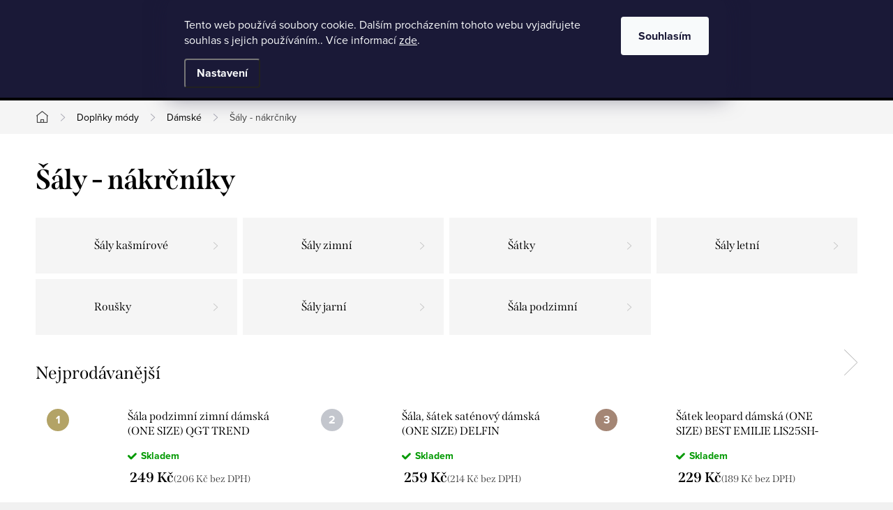

--- FILE ---
content_type: text/html; charset=utf-8
request_url: https://www.vmobleceni.cz/saly-nakrcniky-2/
body_size: 33911
content:
<!doctype html><html lang="cs" dir="ltr" class="header-background-light external-fonts-loaded"><head><meta charset="utf-8" /><meta name="viewport" content="width=device-width,initial-scale=1" /><title>Šály - nákrčníky - VMObleceni.cz</title><link rel="preconnect" href="https://cdn.myshoptet.com" /><link rel="dns-prefetch" href="https://cdn.myshoptet.com" /><link rel="preload" href="https://cdn.myshoptet.com/prj/dist/master/cms/libs/jquery/jquery-1.11.3.min.js" as="script" /><link href="https://cdn.myshoptet.com/prj/dist/master/cms/templates/frontend_templates/shared/css/font-face/pt-sans.css" rel="stylesheet"><script>
dataLayer = [];
dataLayer.push({'shoptet' : {
    "pageId": 57620,
    "pageType": "category",
    "currency": "CZK",
    "currencyInfo": {
        "decimalSeparator": ",",
        "exchangeRate": 1,
        "priceDecimalPlaces": 0,
        "symbol": "K\u010d",
        "symbolLeft": 0,
        "thousandSeparator": " "
    },
    "language": "cs",
    "projectId": 387745,
    "category": {
        "guid": "0d54b716-2ba8-11ec-8458-00163e42a2dd",
        "path": "Dopl\u0148ky m\u00f3dy | D\u00e1msk\u00e9 | \u0160\u00e1ly - n\u00e1kr\u010dn\u00edky",
        "parentCategoryGuid": "0d50d9f2-2ba8-11ec-9e47-00163e42a2dd"
    },
    "cartInfo": {
        "id": null,
        "freeShipping": false,
        "freeShippingFrom": 2000,
        "leftToFreeGift": {
            "formattedPrice": "0 K\u010d",
            "priceLeft": 0
        },
        "freeGift": false,
        "leftToFreeShipping": {
            "priceLeft": 2000,
            "dependOnRegion": 0,
            "formattedPrice": "2 000 K\u010d"
        },
        "discountCoupon": [],
        "getNoBillingShippingPrice": {
            "withoutVat": 0,
            "vat": 0,
            "withVat": 0
        },
        "cartItems": [],
        "taxMode": "ORDINARY"
    },
    "cart": [],
    "customer": {
        "priceRatio": 1,
        "priceListId": 1,
        "groupId": null,
        "registered": false,
        "mainAccount": false
    }
}});
dataLayer.push({'cookie_consent' : {
    "marketing": "denied",
    "analytics": "denied"
}});
document.addEventListener('DOMContentLoaded', function() {
    shoptet.consent.onAccept(function(agreements) {
        if (agreements.length == 0) {
            return;
        }
        dataLayer.push({
            'cookie_consent' : {
                'marketing' : (agreements.includes(shoptet.config.cookiesConsentOptPersonalisation)
                    ? 'granted' : 'denied'),
                'analytics': (agreements.includes(shoptet.config.cookiesConsentOptAnalytics)
                    ? 'granted' : 'denied')
            },
            'event': 'cookie_consent'
        });
    });
});
</script>

<!-- Google Tag Manager -->
<script>(function(w,d,s,l,i){w[l]=w[l]||[];w[l].push({'gtm.start':
new Date().getTime(),event:'gtm.js'});var f=d.getElementsByTagName(s)[0],
j=d.createElement(s),dl=l!='dataLayer'?'&l='+l:'';j.async=true;j.src=
'https://www.googletagmanager.com/gtm.js?id='+i+dl;f.parentNode.insertBefore(j,f);
})(window,document,'script','dataLayer','GTM-T92F53Z');</script>
<!-- End Google Tag Manager -->

<meta property="og:type" content="website"><meta property="og:site_name" content="vmobleceni.cz"><meta property="og:url" content="https://www.vmobleceni.cz/saly-nakrcniky-2/"><meta property="og:title" content="Šály - nákrčníky - VMObleceni.cz"><meta name="author" content="VMObleceni.cz"><meta name="web_author" content="Shoptet.cz"><meta name="dcterms.rightsHolder" content="www.vmobleceni.cz"><meta name="robots" content="index,follow"><meta property="og:image" content="https://cdn.myshoptet.com/usr/www.vmobleceni.cz/user/logos/oble__en__(7).png?t=1769533902"><meta property="og:description" content="Šály - nákrčníky, VMObleceni.cz"><meta name="description" content="Šály - nákrčníky, VMObleceni.cz"><meta name="google-site-verification" content="4Gtjb4EANI1s6M-_ZjnpnM7LV4K5wd8aA0r8Pyo3ObI"><style>:root {--color-primary: #b89538;--color-primary-h: 44;--color-primary-s: 53%;--color-primary-l: 47%;--color-primary-hover: #121212;--color-primary-hover-h: 0;--color-primary-hover-s: 0%;--color-primary-hover-l: 7%;--color-secondary: #b89538;--color-secondary-h: 44;--color-secondary-s: 53%;--color-secondary-l: 47%;--color-secondary-hover: #2f2119;--color-secondary-hover-h: 22;--color-secondary-hover-s: 31%;--color-secondary-hover-l: 14%;--color-tertiary: #477285;--color-tertiary-h: 198;--color-tertiary-s: 30%;--color-tertiary-l: 40%;--color-tertiary-hover: #355564;--color-tertiary-hover-h: 199;--color-tertiary-hover-s: 31%;--color-tertiary-hover-l: 30%;--color-header-background: #ffffff;--template-font: "PT Sans";--template-headings-font: "PT Sans";--header-background-url: none;--cookies-notice-background: #1A1937;--cookies-notice-color: #F8FAFB;--cookies-notice-button-hover: #f5f5f5;--cookies-notice-link-hover: #27263f;--templates-update-management-preview-mode-content: "Náhled aktualizací šablony je aktivní pro váš prohlížeč."}</style>
<link rel="next" href="/saly-nakrcniky-2/strana-2/" />    <script>var shoptet = shoptet || {};</script>
    <script src="https://cdn.myshoptet.com/prj/dist/master/shop/dist/main-3g-header.js.05f199e7fd2450312de2.js"></script>
<!-- User include --><!-- service 1047(677) html code header -->
<link rel="stylesheet preload" href="https://use.typekit.net/nxv2roq.css">
<link href="https://cdn.myshoptet.com/prj/dist/master/shop/dist/font-shoptet-11.css.62c94c7785ff2cea73b2.css" rel="stylesheet preload">
<link type="text/css" href="https://cdn.myshoptet.com/usr/paxio.myshoptet.com/user/documents/Venus/style.css?v771103" rel="stylesheet preload" media="all" />
<link href="https://cdn.myshoptet.com/usr/paxio.myshoptet.com/user/documents/blank/ikony.css?v23" rel="stylesheet preload">
<link href="https://cdn.myshoptet.com/usr/paxio.myshoptet.com/user/documents/Venus/preklady.css?v15" rel="stylesheet preload">
<link rel="stylesheet preload" href="https://cdn.myshoptet.com/usr/paxio.myshoptet.com/user/documents/Venus/Slider/slick.css" />
<link rel="stylesheet preload" href="https://cdn.myshoptet.com/usr/paxio.myshoptet.com/user/documents/Venus/Slider/slick-theme.css?v3" />
<link rel="stylesheet preload" href="https://cdn.myshoptet.com/usr/paxio.myshoptet.com/user/documents/Venus/Slider/slick-classic.css?v5" />
<meta name="theme-color" content="#000" id="theme-color"/>
<!-- api 446(100) html code header -->
<link rel="stylesheet" href="https://cdn.myshoptet.com/usr/api2.dklab.cz/user/documents/_doplnky/poznamka/387745/499/387745_499.css" type="text/css" /><style> :root { 
            --dklab-poznamka-color-main: #000000;  
            --dklab-poznamka-color-empty: #A9A9A9;             
            --dklab-poznamka-color-tooltip-background: #000000;             
            --dklab-poznamka-color-tooltip-text: #FFFFFF;             
            --dklab-poznamka-color-cart-message: #000000;             
            --dklab-poznamka-color-cart-message-background: #F7AB31;             
        }
        </style>
<!-- api 608(256) html code header -->
<link rel="stylesheet" href="https://cdn.myshoptet.com/usr/api2.dklab.cz/user/documents/_doplnky/bannery/387745/2922/387745_2922.css" type="text/css" /><style>
        :root {
            --dklab-bannery-b-hp-padding: 15px;
            --dklab-bannery-b-hp-box-padding: 0px;
            --dklab-bannery-b-hp-big-screen: 16.666%;
            --dklab-bannery-b-hp-medium-screen: 33.333%;
            --dklab-bannery-b-hp-small-screen: 33.333%;
            --dklab-bannery-b-hp-tablet-screen: 33.333%;
            --dklab-bannery-b-hp-mobile-screen: 50%;

            --dklab-bannery-i-hp-icon-color: #B89538;
            --dklab-bannery-i-hp-color: #000000;
            --dklab-bannery-i-hp-background: #FFFFFF;            
            
            --dklab-bannery-i-d-icon-color: #B89538;
            --dklab-bannery-i-d-color: #000000;
            --dklab-bannery-i-d-background: #FFFFFF;


            --dklab-bannery-i-hp-w-big-screen: 4;
            --dklab-bannery-i-hp-w-medium-screen: 4;
            --dklab-bannery-i-hp-w-small-screen: 4;
            --dklab-bannery-i-hp-w-tablet-screen: 4;
            --dklab-bannery-i-hp-w-mobile-screen: 2;
            
            --dklab-bannery-i-d-w-big-screen: 4;
            --dklab-bannery-i-d-w-medium-screen: 4;
            --dklab-bannery-i-d-w-small-screen: 4;
            --dklab-bannery-i-d-w-tablet-screen: 4;
            --dklab-bannery-i-d-w-mobile-screen: 2;

        }</style>
<!-- service 446(100) html code header -->
<style>
@font-face {
    font-family: 'poznamka';
    src:  url('https://cdn.myshoptet.com/usr/api2.dklab.cz/user/documents/_doplnky/poznamka/font/note.eot?v1');
    src:  url('https://cdn.myshoptet.com/usr/api2.dklab.cz/user/documents/_doplnky/poznamka/font/note.eot?v1#iefix') format('embedded-opentype'),
    url('https://cdn.myshoptet.com/usr/api2.dklab.cz/user/documents/_doplnky/poznamka/font/note.ttf?v1') format('truetype'),
    url('https://cdn.myshoptet.com/usr/api2.dklab.cz/user/documents/_doplnky/poznamka/font/note.woff?v1') format('woff'),
    url('https://cdn.myshoptet.com/usr/api2.dklab.cz/user/documents/_doplnky/poznamka/font/note.svg?v1') format('svg');
    font-weight: normal;
    font-style: normal;
}
</style>
<!-- service 605(253) html code header -->
<link rel="stylesheet" href="https://cdn.myshoptet.com/usr/shoptet.tomashlad.eu/user/documents/extras/notifications-v2/screen.min.css?v=26"/>

<!-- service 608(256) html code header -->
<link rel="stylesheet" href="https://cdn.myshoptet.com/usr/api.dklab.cz/user/documents/fontawesome/css/all.css?v=1.02" type="text/css" />
<!-- service 654(301) html code header -->
<!-- Prefetch Pobo Page Builder CDN  -->
<link rel="dns-prefetch" href="https://image.pobo.cz">
<link href="https://cdnjs.cloudflare.com/ajax/libs/lightgallery/2.7.2/css/lightgallery.min.css" rel="stylesheet">
<link href="https://cdnjs.cloudflare.com/ajax/libs/lightgallery/2.7.2/css/lg-thumbnail.min.css" rel="stylesheet">


<!-- © Pobo Page Builder  -->
<script>
 	  window.addEventListener("DOMContentLoaded", function () {
		  var po = document.createElement("script");
		  po.type = "text/javascript";
		  po.async = true;
		  po.dataset.url = "https://www.pobo.cz";
			po.dataset.cdn = "https://image.pobo.space";
      po.dataset.tier = "standard";
      po.fetchpriority = "high";
      po.dataset.key = btoa(window.location.host);
		  po.id = "pobo-asset-url";
      po.platform = "shoptet";
      po.synergy = false;
		  po.src = "https://image.pobo.space/assets/editor.js?v=14";

		  var s = document.getElementsByTagName("script")[0];
		  s.parentNode.insertBefore(po, s);
	  });
</script>





<!-- service 1472(1086) html code header -->
<link rel="stylesheet" href="https://cdn.myshoptet.com/usr/apollo.jakubtursky.sk/user/documents/assets/sipky/main.css?v=19">
<!-- project html code header -->
<link rel="apple-touch-icon" sizes="180x180" href="/user/documents/apple-touch-icon.png">
<link rel="icon" type="image/png" sizes="32x32" href="/user/documents/favicon-32x32.png">
<link rel="icon" type="image/png" sizes="16x16" href="/user/documents/favicon-16x16.png">
<link rel="manifest" href="/user/documents/site.webmanifest">
<link rel="mask-icon" href="/user/documents/safari-pinned-tab.svg" color="#5bbad5">
<link rel="shortcut icon" href="/user/documents/favicon.ico">
<meta name="msapplication-TileColor" content="#da532c">
<meta name="msapplication-config" content="/user/documents/browserconfig.xml">
<meta name="theme-color" content="#ffffff">





<!-- Messenger Plugin chatu Code -->
    <div id="fb-root"></div>

    <!-- Your Plugin chatu code -->
    <div id="fb-customer-chat" class="fb-customerchat">
    </div>

    <script>
      var chatbox = document.getElementById('fb-customer-chat');
      chatbox.setAttribute("page_id", "280660035286708");
      chatbox.setAttribute("attribution", "biz_inbox");

      window.fbAsyncInit = function() {
        FB.init({
          xfbml            : true,
          version          : 'v11.0'
        });
      };

      (function(d, s, id) {
        var js, fjs = d.getElementsByTagName(s)[0];
        if (d.getElementById(id)) return;
        js = d.createElement(s); js.id = id;
        js.src = 'https://connect.facebook.net/cs_CZ/sdk/xfbml.customerchat.js';
        fjs.parentNode.insertBefore(js, fjs);
      }(document, 'script', 'facebook-jssdk'));
    </script>
    
    Microsoft Clarity
    <script type="text/javascript">
    (function(c,l,a,r,i,t,y){
        c[a]=c[a]||function(){(c[a].q=c[a].q||[]).push(arguments)};
        t=l.createElement(r);t.async=1;t.src="https://www.clarity.ms/tag/"+i;
        y=l.getElementsByTagName(r)[0];y.parentNode.insertBefore(t,y);
    })(window, document, "clarity", "script", "nrrnl1u4f8");
</script>

<style>

@media screen and (min-width: 1200px){

.menu-level-3 {display: none !important;}

}

</style>


<style>
@media screen and (min-width: 768px){
.navigation-in > ul > li.ext > ul > li > a{display: block;}
.navigation-in > ul > li.ext > ul > li > div{padding-left: 12px;}
.navigation-in > ul > li.ext > ul > li:not(.has-third-level) > div > a {margin-bottom: 0;line-height: 22px;height: 64px;display: flex;align-items: center;}
}
</style>


<style>
.site-name img {-webkit-filter: none; filter: none;}
</style>


<style>

.widget-parameter-wrapper {visibility: visible;}

</style>
<!-- /User include --><link rel="canonical" href="https://www.vmobleceni.cz/saly-nakrcniky-2/" />    <script>
        var _hwq = _hwq || [];
        _hwq.push(['setKey', '83EA497B12F626F23AF00B116C45AB8A']);
        _hwq.push(['setTopPos', '0']);
        _hwq.push(['showWidget', '21']);
        (function() {
            var ho = document.createElement('script');
            ho.src = 'https://cz.im9.cz/direct/i/gjs.php?n=wdgt&sak=83EA497B12F626F23AF00B116C45AB8A';
            var s = document.getElementsByTagName('script')[0]; s.parentNode.insertBefore(ho, s);
        })();
    </script>
<script>!function(){var t={9196:function(){!function(){var t=/\[object (Boolean|Number|String|Function|Array|Date|RegExp)\]/;function r(r){return null==r?String(r):(r=t.exec(Object.prototype.toString.call(Object(r))))?r[1].toLowerCase():"object"}function n(t,r){return Object.prototype.hasOwnProperty.call(Object(t),r)}function e(t){if(!t||"object"!=r(t)||t.nodeType||t==t.window)return!1;try{if(t.constructor&&!n(t,"constructor")&&!n(t.constructor.prototype,"isPrototypeOf"))return!1}catch(t){return!1}for(var e in t);return void 0===e||n(t,e)}function o(t,r,n){this.b=t,this.f=r||function(){},this.d=!1,this.a={},this.c=[],this.e=function(t){return{set:function(r,n){u(c(r,n),t.a)},get:function(r){return t.get(r)}}}(this),i(this,t,!n);var e=t.push,o=this;t.push=function(){var r=[].slice.call(arguments,0),n=e.apply(t,r);return i(o,r),n}}function i(t,n,o){for(t.c.push.apply(t.c,n);!1===t.d&&0<t.c.length;){if("array"==r(n=t.c.shift()))t:{var i=n,a=t.a;if("string"==r(i[0])){for(var f=i[0].split("."),s=f.pop(),p=(i=i.slice(1),0);p<f.length;p++){if(void 0===a[f[p]])break t;a=a[f[p]]}try{a[s].apply(a,i)}catch(t){}}}else if("function"==typeof n)try{n.call(t.e)}catch(t){}else{if(!e(n))continue;for(var l in n)u(c(l,n[l]),t.a)}o||(t.d=!0,t.f(t.a,n),t.d=!1)}}function c(t,r){for(var n={},e=n,o=t.split("."),i=0;i<o.length-1;i++)e=e[o[i]]={};return e[o[o.length-1]]=r,n}function u(t,o){for(var i in t)if(n(t,i)){var c=t[i];"array"==r(c)?("array"==r(o[i])||(o[i]=[]),u(c,o[i])):e(c)?(e(o[i])||(o[i]={}),u(c,o[i])):o[i]=c}}window.DataLayerHelper=o,o.prototype.get=function(t){var r=this.a;t=t.split(".");for(var n=0;n<t.length;n++){if(void 0===r[t[n]])return;r=r[t[n]]}return r},o.prototype.flatten=function(){this.b.splice(0,this.b.length),this.b[0]={},u(this.a,this.b[0])}}()}},r={};function n(e){var o=r[e];if(void 0!==o)return o.exports;var i=r[e]={exports:{}};return t[e](i,i.exports,n),i.exports}n.n=function(t){var r=t&&t.__esModule?function(){return t.default}:function(){return t};return n.d(r,{a:r}),r},n.d=function(t,r){for(var e in r)n.o(r,e)&&!n.o(t,e)&&Object.defineProperty(t,e,{enumerable:!0,get:r[e]})},n.o=function(t,r){return Object.prototype.hasOwnProperty.call(t,r)},function(){"use strict";n(9196)}()}();</script>    <!-- Global site tag (gtag.js) - Google Analytics -->
    <script async src="https://www.googletagmanager.com/gtag/js?id=G-X4H6P0BHKB"></script>
    <script>
        
        window.dataLayer = window.dataLayer || [];
        function gtag(){dataLayer.push(arguments);}
        

                    console.debug('default consent data');

            gtag('consent', 'default', {"ad_storage":"denied","analytics_storage":"denied","ad_user_data":"denied","ad_personalization":"denied","wait_for_update":500});
            dataLayer.push({
                'event': 'default_consent'
            });
        
        gtag('js', new Date());

                gtag('config', 'UA-194966747-1', { 'groups': "UA" });
        
                gtag('config', 'G-X4H6P0BHKB', {"groups":"GA4","send_page_view":false,"content_group":"category","currency":"CZK","page_language":"cs"});
        
                gtag('config', 'AW-392580395', {"allow_enhanced_conversions":true});
        
        
        
        
        
                    gtag('event', 'page_view', {"send_to":"GA4","page_language":"cs","content_group":"category","currency":"CZK"});
        
        
        
        
        
        
        
        
        
        
        
        
        
        document.addEventListener('DOMContentLoaded', function() {
            if (typeof shoptet.tracking !== 'undefined') {
                for (var id in shoptet.tracking.bannersList) {
                    gtag('event', 'view_promotion', {
                        "send_to": "UA",
                        "promotions": [
                            {
                                "id": shoptet.tracking.bannersList[id].id,
                                "name": shoptet.tracking.bannersList[id].name,
                                "position": shoptet.tracking.bannersList[id].position
                            }
                        ]
                    });
                }
            }

            shoptet.consent.onAccept(function(agreements) {
                if (agreements.length !== 0) {
                    console.debug('gtag consent accept');
                    var gtagConsentPayload =  {
                        'ad_storage': agreements.includes(shoptet.config.cookiesConsentOptPersonalisation)
                            ? 'granted' : 'denied',
                        'analytics_storage': agreements.includes(shoptet.config.cookiesConsentOptAnalytics)
                            ? 'granted' : 'denied',
                                                                                                'ad_user_data': agreements.includes(shoptet.config.cookiesConsentOptPersonalisation)
                            ? 'granted' : 'denied',
                        'ad_personalization': agreements.includes(shoptet.config.cookiesConsentOptPersonalisation)
                            ? 'granted' : 'denied',
                        };
                    console.debug('update consent data', gtagConsentPayload);
                    gtag('consent', 'update', gtagConsentPayload);
                    dataLayer.push(
                        { 'event': 'update_consent' }
                    );
                }
            });
        });
    </script>
</head><body class="desktop id-57620 in-saly-nakrcniky-2 template-11 type-category one-column-body columns-mobile-2 columns-3 blank-mode blank-mode-css ums_forms_redesign--off ums_a11y_category_page--on ums_discussion_rating_forms--off ums_flags_display_unification--on ums_a11y_login--on mobile-header-version-0">
        <div id="fb-root"></div>
        <script>
            window.fbAsyncInit = function() {
                FB.init({
                    autoLogAppEvents : true,
                    xfbml            : true,
                    version          : 'v24.0'
                });
            };
        </script>
        <script async defer crossorigin="anonymous" src="https://connect.facebook.net/cs_CZ/sdk.js#xfbml=1&version=v24.0"></script>
<!-- Google Tag Manager (noscript) -->
<noscript><iframe src="https://www.googletagmanager.com/ns.html?id=GTM-T92F53Z"
height="0" width="0" style="display:none;visibility:hidden"></iframe></noscript>
<!-- End Google Tag Manager (noscript) -->

    <div class="siteCookies siteCookies--top siteCookies--dark js-siteCookies" role="dialog" data-testid="cookiesPopup" data-nosnippet>
        <div class="siteCookies__form">
            <div class="siteCookies__content">
                <div class="siteCookies__text">
                    Tento web používá soubory cookie. Dalším procházením tohoto webu vyjadřujete souhlas s jejich používáním.. Více informací <a href="https://www.vmobleceni.cz/podminky-ochrany-osobnich-udaju/" target="\">zde</a>.
                </div>
                <p class="siteCookies__links">
                    <button class="siteCookies__link js-cookies-settings" aria-label="Nastavení cookies" data-testid="cookiesSettings">Nastavení</button>
                </p>
            </div>
            <div class="siteCookies__buttonWrap">
                                <button class="siteCookies__button js-cookiesConsentSubmit" value="all" aria-label="Přijmout cookies" data-testid="buttonCookiesAccept">Souhlasím</button>
            </div>
        </div>
        <script>
            document.addEventListener("DOMContentLoaded", () => {
                const siteCookies = document.querySelector('.js-siteCookies');
                document.addEventListener("scroll", shoptet.common.throttle(() => {
                    const st = document.documentElement.scrollTop;
                    if (st > 1) {
                        siteCookies.classList.add('siteCookies--scrolled');
                    } else {
                        siteCookies.classList.remove('siteCookies--scrolled');
                    }
                }, 100));
            });
        </script>
    </div>
<a href="#content" class="skip-link sr-only">Přejít na obsah</a><div class="overall-wrapper"><div class="user-action"><div class="container">
    <div class="user-action-in">
                    <div id="login" class="user-action-login popup-widget login-widget" role="dialog" aria-labelledby="loginHeading">
        <div class="popup-widget-inner">
                            <h2 id="loginHeading">Přihlášení k vašemu účtu</h2><div id="customerLogin"><form action="/action/Customer/Login/" method="post" id="formLoginIncluded" class="csrf-enabled formLogin" data-testid="formLogin"><input type="hidden" name="referer" value="" /><div class="form-group"><div class="input-wrapper email js-validated-element-wrapper no-label"><input type="email" name="email" class="form-control" autofocus placeholder="E-mailová adresa (např. jan@novak.cz)" data-testid="inputEmail" autocomplete="email" required /></div></div><div class="form-group"><div class="input-wrapper password js-validated-element-wrapper no-label"><input type="password" name="password" class="form-control" placeholder="Heslo" data-testid="inputPassword" autocomplete="current-password" required /><span class="no-display">Nemůžete vyplnit toto pole</span><input type="text" name="surname" value="" class="no-display" /></div></div><div class="form-group"><div class="login-wrapper"><button type="submit" class="btn btn-secondary btn-text btn-login" data-testid="buttonSubmit">Přihlásit se</button><div class="password-helper"><a href="/registrace/" data-testid="signup" rel="nofollow">Nová registrace</a><a href="/klient/zapomenute-heslo/" rel="nofollow">Zapomenuté heslo</a></div></div></div></form>
</div>                    </div>
    </div>

                            <div id="cart-widget" class="user-action-cart popup-widget cart-widget loader-wrapper" data-testid="popupCartWidget" role="dialog" aria-hidden="true">
    <div class="popup-widget-inner cart-widget-inner place-cart-here">
        <div class="loader-overlay">
            <div class="loader"></div>
        </div>
    </div>

    <div class="cart-widget-button">
        <a href="/kosik/" class="btn btn-conversion" id="continue-order-button" rel="nofollow" data-testid="buttonNextStep">Pokračovat do košíku</a>
    </div>
</div>
            </div>
</div>
</div><div class="top-navigation-bar" data-testid="topNavigationBar">

    <div class="container">

        <div class="top-navigation-contacts">
            <strong>Zákaznická podpora:</strong><a href="tel:602121508" class="project-phone" aria-label="Zavolat na 602121508" data-testid="contactboxPhone"><span>602121508</span></a><a href="mailto:roudnice@vladimirmanda.cz" class="project-email" data-testid="contactboxEmail"><span>roudnice@vladimirmanda.cz</span></a>        </div>

                            <div class="top-navigation-menu">
                <div class="top-navigation-menu-trigger"></div>
                <ul class="top-navigation-bar-menu">
                                            <li class="top-navigation-menu-item-27">
                            <a href="/jak-nakupovat/">Jak nakupovat</a>
                        </li>
                                            <li class="top-navigation-menu-item-58856">
                            <a href="/nejcastejsi-otazky/">Nejčastější otázky</a>
                        </li>
                                            <li class="top-navigation-menu-item-39">
                            <a href="/obchodni-podminky/">Obchodní podmínky</a>
                        </li>
                                            <li class="top-navigation-menu-item-691">
                            <a href="/podminky-ochrany-osobnich-udaju/">Podmínky ochrany osobních údajů </a>
                        </li>
                                            <li class="top-navigation-menu-item-36521">
                            <a href="/o-nas/">O nás</a>
                        </li>
                                            <li class="top-navigation-menu-item-36518">
                            <a href="/doprava/">Doprava</a>
                        </li>
                                            <li class="top-navigation-menu-item-36728">
                            <a href="/velkoobchod/">Velkoobchod</a>
                        </li>
                                            <li class="top-navigation-menu-item-29">
                            <a href="/kontakty/">Kontakty</a>
                        </li>
                                            <li class="top-navigation-menu-item--51">
                            <a href="/hodnoceni-obchodu/">Hodnocení obchodu</a>
                        </li>
                                            <li class="top-navigation-menu-item-59227">
                            <a href="/blog/">Blog</a>
                        </li>
                                    </ul>
                <ul class="top-navigation-bar-menu-helper"></ul>
            </div>
        
        <div class="top-navigation-tools top-navigation-tools--language">
            <div class="responsive-tools">
                <a href="#" class="toggle-window" data-target="search" aria-label="Hledat" data-testid="linkSearchIcon"></a>
                                                            <a href="#" class="toggle-window" data-target="login"></a>
                                                    <a href="#" class="toggle-window" data-target="navigation" aria-label="Menu" data-testid="hamburgerMenu"></a>
            </div>
                <div class="dropdown">
        <span>Ceny v:</span>
        <button id="topNavigationDropdown" type="button" data-toggle="dropdown" aria-haspopup="true" aria-expanded="false">
            CZK
            <span class="caret"></span>
        </button>
        <ul class="dropdown-menu" aria-labelledby="topNavigationDropdown"><li><a href="/action/Currency/changeCurrency/?currencyCode=CZK" rel="nofollow">CZK</a></li><li><a href="/action/Currency/changeCurrency/?currencyCode=EUR" rel="nofollow">EUR</a></li></ul>
    </div>
            <button class="top-nav-button top-nav-button-login toggle-window" type="button" data-target="login" aria-haspopup="dialog" aria-controls="login" aria-expanded="false" data-testid="signin"><span>Přihlášení</span></button>        </div>

    </div>

</div>
<header id="header"><div class="container navigation-wrapper">
    <div class="header-top">
        <div class="site-name-wrapper">
            <div class="site-name"><a href="/" data-testid="linkWebsiteLogo"><img src="https://cdn.myshoptet.com/usr/www.vmobleceni.cz/user/logos/oble__en__(7).png" alt="VMObleceni.cz" fetchpriority="low" /></a></div>        </div>
        <div class="search" itemscope itemtype="https://schema.org/WebSite">
            <meta itemprop="headline" content="Šály - nákrčníky"/><meta itemprop="url" content="https://www.vmobleceni.cz"/><meta itemprop="text" content="Šály - nákrčníky, VMObleceni.cz"/>            <form action="/action/ProductSearch/prepareString/" method="post"
    id="formSearchForm" class="search-form compact-form js-search-main"
    itemprop="potentialAction" itemscope itemtype="https://schema.org/SearchAction" data-testid="searchForm">
    <fieldset>
        <meta itemprop="target"
            content="https://www.vmobleceni.cz/vyhledavani/?string={string}"/>
        <input type="hidden" name="language" value="cs"/>
        
            
<input
    type="search"
    name="string"
        class="query-input form-control search-input js-search-input"
    placeholder="Napište, co hledáte"
    autocomplete="off"
    required
    itemprop="query-input"
    aria-label="Vyhledávání"
    data-testid="searchInput"
>
            <button type="submit" class="btn btn-default" data-testid="searchBtn">Hledat</button>
        
    </fieldset>
</form>
        </div>
        <div class="navigation-buttons">
                
    <a href="/kosik/" class="btn btn-icon toggle-window cart-count" data-target="cart" data-hover="true" data-redirect="true" data-testid="headerCart" rel="nofollow" aria-haspopup="dialog" aria-expanded="false" aria-controls="cart-widget">
        
                <span class="sr-only">Nákupní košík</span>
        
            <span class="cart-price visible-lg-inline-block" data-testid="headerCartPrice">
                                    Prázdný košík                            </span>
        
    
            </a>
        </div>
    </div>
    <nav id="navigation" aria-label="Hlavní menu" data-collapsible="true"><div class="navigation-in menu"><ul class="menu-level-1" role="menubar" data-testid="headerMenuItems"><li class="menu-item-59647 ext" role="none"><a href="/black-friday-slevy-az-80--2/" data-testid="headerMenuItem" role="menuitem" aria-haspopup="true" aria-expanded="false"><b>Novoroční výprodej FAV</b><span class="submenu-arrow"></span></a><ul class="menu-level-2" aria-label="Novoroční výprodej FAV" tabindex="-1" role="menu"><li class="menu-item-59650" role="none"><a href="/damske-obleceni-slevy-az-80--2/" class="menu-image" data-testid="headerMenuItem" tabindex="-1" aria-hidden="true"><img src="data:image/svg+xml,%3Csvg%20width%3D%22140%22%20height%3D%22100%22%20xmlns%3D%22http%3A%2F%2Fwww.w3.org%2F2000%2Fsvg%22%3E%3C%2Fsvg%3E" alt="" aria-hidden="true" width="140" height="100"  data-src="https://cdn.myshoptet.com/prj/dist/master/cms/templates/frontend_templates/00/img/folder.svg" fetchpriority="low" /></a><div><a href="/damske-obleceni-slevy-az-80--2/" data-testid="headerMenuItem" role="menuitem"><span>Dámské oblečení slevy až -80%</span></a>
                        </div></li></ul></li>
<li class="menu-item-57926 ext" role="none"><a href="/obleceni-damske/" data-testid="headerMenuItem" role="menuitem" aria-haspopup="true" aria-expanded="false"><b>Dámské oblečení</b><span class="submenu-arrow"></span></a><ul class="menu-level-2" aria-label="Dámské oblečení" tabindex="-1" role="menu"><li class="menu-item-59464 has-third-level" role="none"><a href="/overaly/" class="menu-image" data-testid="headerMenuItem" tabindex="-1" aria-hidden="true"><img src="data:image/svg+xml,%3Csvg%20width%3D%22140%22%20height%3D%22100%22%20xmlns%3D%22http%3A%2F%2Fwww.w3.org%2F2000%2Fsvg%22%3E%3C%2Fsvg%3E" alt="" aria-hidden="true" width="140" height="100"  data-src="https://cdn.myshoptet.com/usr/www.vmobleceni.cz/user/categories/thumb/d__msk_____aty_(7).png" fetchpriority="low" /></a><div><a href="/overaly/" data-testid="headerMenuItem" role="menuitem"><span>Overaly</span></a>
                                                    <ul class="menu-level-3" role="menu">
                                                                    <li class="menu-item-59491" role="none">
                                        <a href="/overaly-letni/" data-testid="headerMenuItem" role="menuitem">
                                            Overaly letní</a>,                                    </li>
                                                                    <li class="menu-item-59494" role="none">
                                        <a href="/overaly-elegantni/" data-testid="headerMenuItem" role="menuitem">
                                            Overaly elegantní</a>,                                    </li>
                                                                    <li class="menu-item-60487" role="none">
                                        <a href="/overaly-sportovni/" data-testid="headerMenuItem" role="menuitem">
                                            Overaly sportovní</a>                                    </li>
                                                            </ul>
                        </div></li><li class="menu-item-59467 has-third-level" role="none"><a href="/soupravy/" class="menu-image" data-testid="headerMenuItem" tabindex="-1" aria-hidden="true"><img src="data:image/svg+xml,%3Csvg%20width%3D%22140%22%20height%3D%22100%22%20xmlns%3D%22http%3A%2F%2Fwww.w3.org%2F2000%2Fsvg%22%3E%3C%2Fsvg%3E" alt="" aria-hidden="true" width="140" height="100"  data-src="https://cdn.myshoptet.com/usr/www.vmobleceni.cz/user/categories/thumb/1285467.jpg" fetchpriority="low" /></a><div><a href="/soupravy/" data-testid="headerMenuItem" role="menuitem"><span>Soupravy</span></a>
                                                    <ul class="menu-level-3" role="menu">
                                                                    <li class="menu-item-59470" role="none">
                                        <a href="/soupravy-teplakove-a-sametove-2/" data-testid="headerMenuItem" role="menuitem">
                                            Soupravy teplákové a sametové</a>,                                    </li>
                                                                    <li class="menu-item-59473" role="none">
                                        <a href="/soupravy-letni-2/" data-testid="headerMenuItem" role="menuitem">
                                            Soupravy letní</a>,                                    </li>
                                                                    <li class="menu-item-59476" role="none">
                                        <a href="/soupravy-sportovni-fitness/" data-testid="headerMenuItem" role="menuitem">
                                            Soupravy sportovní fitness</a>,                                    </li>
                                                                    <li class="menu-item-59479" role="none">
                                        <a href="/soupravy-elegantni-2/" data-testid="headerMenuItem" role="menuitem">
                                            Soupravy elegantní</a>,                                    </li>
                                                                    <li class="menu-item-59482" role="none">
                                        <a href="/soupravy-zimni-2/" data-testid="headerMenuItem" role="menuitem">
                                            Soupravy zimní</a>                                    </li>
                                                            </ul>
                        </div></li><li class="menu-item-59168" role="none"><a href="/extravagantni-moda/" class="menu-image" data-testid="headerMenuItem" tabindex="-1" aria-hidden="true"><img src="data:image/svg+xml,%3Csvg%20width%3D%22140%22%20height%3D%22100%22%20xmlns%3D%22http%3A%2F%2Fwww.w3.org%2F2000%2Fsvg%22%3E%3C%2Fsvg%3E" alt="" aria-hidden="true" width="140" height="100"  data-src="https://cdn.myshoptet.com/usr/www.vmobleceni.cz/user/categories/thumb/294958-2_overal-dlouhy-s-paskem-dlouhy-rukav-damsky--s-m-one-size--italska-moda-impmd2327792-du.jpg" fetchpriority="low" /></a><div><a href="/extravagantni-moda/" data-testid="headerMenuItem" role="menuitem"><span>Extravagantní móda</span></a>
                        </div></li><li class="menu-item-57929 has-third-level" role="none"><a href="/saty/" class="menu-image" data-testid="headerMenuItem" tabindex="-1" aria-hidden="true"><img src="data:image/svg+xml,%3Csvg%20width%3D%22140%22%20height%3D%22100%22%20xmlns%3D%22http%3A%2F%2Fwww.w3.org%2F2000%2Fsvg%22%3E%3C%2Fsvg%3E" alt="" aria-hidden="true" width="140" height="100"  data-src="https://cdn.myshoptet.com/usr/www.vmobleceni.cz/user/categories/thumb/941413.jpg" fetchpriority="low" /></a><div><a href="/saty/" data-testid="headerMenuItem" role="menuitem"><span>Šaty</span></a>
                                                    <ul class="menu-level-3" role="menu">
                                                                    <li class="menu-item-58844" role="none">
                                        <a href="/saty-satenove/" data-testid="headerMenuItem" role="menuitem">
                                            Šaty saténové</a>,                                    </li>
                                                                    <li class="menu-item-59043" role="none">
                                        <a href="/saty-flitrove/" data-testid="headerMenuItem" role="menuitem">
                                            Šaty flitrové</a>,                                    </li>
                                                                    <li class="menu-item-59079" role="none">
                                        <a href="/saty-silvestrovske/" data-testid="headerMenuItem" role="menuitem">
                                            Šaty Silvestrovské</a>,                                    </li>
                                                                    <li class="menu-item-59171" role="none">
                                        <a href="/saty-extravagantni/" data-testid="headerMenuItem" role="menuitem">
                                            Šaty extravagantní</a>,                                    </li>
                                                                    <li class="menu-item-59197" role="none">
                                        <a href="/saty-spanelske/" data-testid="headerMenuItem" role="menuitem">
                                            Šaty španělské</a>,                                    </li>
                                                                    <li class="menu-item-59200" role="none">
                                        <a href="/saty-indicke/" data-testid="headerMenuItem" role="menuitem">
                                            Šaty indické</a>,                                    </li>
                                                                    <li class="menu-item-59500" role="none">
                                        <a href="/saty-jarni/" data-testid="headerMenuItem" role="menuitem">
                                            Šaty jarní</a>,                                    </li>
                                                                    <li class="menu-item-59504" role="none">
                                        <a href="/saty-nadrozmerne-xxl--pro-boubelky/" data-testid="headerMenuItem" role="menuitem">
                                            Šaty nadrozměrné XXL+ pro Boubelky</a>,                                    </li>
                                                                    <li class="menu-item-59587" role="none">
                                        <a href="/saty-lnene/" data-testid="headerMenuItem" role="menuitem">
                                            Šaty lněné</a>,                                    </li>
                                                                    <li class="menu-item-59590" role="none">
                                        <a href="/saty-muselinove/" data-testid="headerMenuItem" role="menuitem">
                                            Šaty mušelínové</a>,                                    </li>
                                                                    <li class="menu-item-59605" role="none">
                                        <a href="/saty-letni-volnocasove/" data-testid="headerMenuItem" role="menuitem">
                                            Šaty letní volnočasové</a>,                                    </li>
                                                                    <li class="menu-item-59614" role="none">
                                        <a href="/saty-teple-volnocasove/" data-testid="headerMenuItem" role="menuitem">
                                            Šaty teplé volnočasové</a>,                                    </li>
                                                                    <li class="menu-item-57938" role="none">
                                        <a href="/saty-bez-rukavu/" data-testid="headerMenuItem" role="menuitem">
                                            Šaty bez rukávu</a>,                                    </li>
                                                                    <li class="menu-item-58106" role="none">
                                        <a href="/saty-pletene-a-upletove-2/" data-testid="headerMenuItem" role="menuitem">
                                            Šaty pletené a úpletové</a>,                                    </li>
                                                                    <li class="menu-item-58205" role="none">
                                        <a href="/saty-dlouhe-maxi-2/" data-testid="headerMenuItem" role="menuitem">
                                            Šaty dlouhé maxi</a>,                                    </li>
                                                                    <li class="menu-item-58211" role="none">
                                        <a href="/saty-sifonove-2/" data-testid="headerMenuItem" role="menuitem">
                                            Šaty šifonové</a>,                                    </li>
                                                                    <li class="menu-item-58217" role="none">
                                        <a href="/saty-na-raminkach/" data-testid="headerMenuItem" role="menuitem">
                                            Šaty na ramínkách</a>,                                    </li>
                                                                    <li class="menu-item-58223" role="none">
                                        <a href="/saty-kratke-minisaty/" data-testid="headerMenuItem" role="menuitem">
                                            Šaty krátké - minišaty</a>,                                    </li>
                                                                    <li class="menu-item-58235" role="none">
                                        <a href="/saty-krajkove/" data-testid="headerMenuItem" role="menuitem">
                                            Šaty krajkové</a>,                                    </li>
                                                                    <li class="menu-item-58277" role="none">
                                        <a href="/saty-spolecenske-3/" data-testid="headerMenuItem" role="menuitem">
                                            Šaty společenské</a>,                                    </li>
                                                                    <li class="menu-item-58319" role="none">
                                        <a href="/saty-elegantni/" data-testid="headerMenuItem" role="menuitem">
                                            Šaty elegantní</a>,                                    </li>
                                                                    <li class="menu-item-58331" role="none">
                                        <a href="/saty-kosilove/" data-testid="headerMenuItem" role="menuitem">
                                            Šaty košilové</a>,                                    </li>
                                                                    <li class="menu-item-58337" role="none">
                                        <a href="/saty-kozenkove/" data-testid="headerMenuItem" role="menuitem">
                                            Šaty koženkové</a>,                                    </li>
                                                                    <li class="menu-item-58379" role="none">
                                        <a href="/saty-riflove/" data-testid="headerMenuItem" role="menuitem">
                                            Šaty riflové</a>,                                    </li>
                                                                    <li class="menu-item-58400" role="none">
                                        <a href="/saty-vyprodej/" data-testid="headerMenuItem" role="menuitem">
                                            Šaty výprodej</a>,                                    </li>
                                                                    <li class="menu-item-58403" role="none">
                                        <a href="/saty-pouzdrove/" data-testid="headerMenuItem" role="menuitem">
                                            Šaty pouzdrové</a>,                                    </li>
                                                                    <li class="menu-item-58463" role="none">
                                        <a href="/saty-mikinove/" data-testid="headerMenuItem" role="menuitem">
                                            Šaty mikinové</a>,                                    </li>
                                                                    <li class="menu-item-58481" role="none">
                                        <a href="/saty-romanticke/" data-testid="headerMenuItem" role="menuitem">
                                            Šaty romantické</a>,                                    </li>
                                                                    <li class="menu-item-58484" role="none">
                                        <a href="/saty-sportovni/" data-testid="headerMenuItem" role="menuitem">
                                            Šaty sportovní</a>,                                    </li>
                                                                    <li class="menu-item-58502" role="none">
                                        <a href="/saty-boho-2/" data-testid="headerMenuItem" role="menuitem">
                                            Šaty boho</a>,                                    </li>
                                                                    <li class="menu-item-58514" role="none">
                                        <a href="/saty-carmen-pres-prsa/" data-testid="headerMenuItem" role="menuitem">
                                            Šaty carmen přes prsa</a>,                                    </li>
                                                                    <li class="menu-item-58583" role="none">
                                        <a href="/saty-motylkove/" data-testid="headerMenuItem" role="menuitem">
                                            Šaty motýlkové</a>,                                    </li>
                                                                    <li class="menu-item-58598" role="none">
                                        <a href="/saty-platene/" data-testid="headerMenuItem" role="menuitem">
                                            Šaty plátěné</a>,                                    </li>
                                                                    <li class="menu-item-58640" role="none">
                                        <a href="/saty-exclusive-volnocasove/" data-testid="headerMenuItem" role="menuitem">
                                            Šaty exclusive volnočasové</a>,                                    </li>
                                                                    <li class="menu-item-58643" role="none">
                                        <a href="/saty-vanocni/" data-testid="headerMenuItem" role="menuitem">
                                            Šaty Vánoční</a>,                                    </li>
                                                                    <li class="menu-item-58658" role="none">
                                        <a href="/saty-sametove/" data-testid="headerMenuItem" role="menuitem">
                                            Šaty sametové</a>,                                    </li>
                                                                    <li class="menu-item-58748" role="none">
                                        <a href="/saty-do-kancelare-3/" data-testid="headerMenuItem" role="menuitem">
                                            Šaty do kanceláře</a>                                    </li>
                                                            </ul>
                        </div></li><li class="menu-item-57962 has-third-level" role="none"><a href="/sukne/" class="menu-image" data-testid="headerMenuItem" tabindex="-1" aria-hidden="true"><img src="data:image/svg+xml,%3Csvg%20width%3D%22140%22%20height%3D%22100%22%20xmlns%3D%22http%3A%2F%2Fwww.w3.org%2F2000%2Fsvg%22%3E%3C%2Fsvg%3E" alt="" aria-hidden="true" width="140" height="100"  data-src="https://cdn.myshoptet.com/usr/www.vmobleceni.cz/user/categories/thumb/sukn___riflov__-1.png" fetchpriority="low" /></a><div><a href="/sukne/" data-testid="headerMenuItem" role="menuitem"><span>Sukně</span></a>
                                                    <ul class="menu-level-3" role="menu">
                                                                    <li class="menu-item-57965" role="none">
                                        <a href="/sukne-dlouha/" data-testid="headerMenuItem" role="menuitem">
                                            sukně dlouhá</a>,                                    </li>
                                                                    <li class="menu-item-58043" role="none">
                                        <a href="/sukne-kratka/" data-testid="headerMenuItem" role="menuitem">
                                            Sukně krátká</a>,                                    </li>
                                                                    <li class="menu-item-58577" role="none">
                                        <a href="/sukne-xxl/" data-testid="headerMenuItem" role="menuitem">
                                            Sukně XXL</a>,                                    </li>
                                                                    <li class="menu-item-58604" role="none">
                                        <a href="/sukne-riflova/" data-testid="headerMenuItem" role="menuitem">
                                            Sukně riflová</a>                                    </li>
                                                            </ul>
                        </div></li><li class="menu-item-57941 has-third-level" role="none"><a href="/topy--tricka--tuniky-a-tilka/" class="menu-image" data-testid="headerMenuItem" tabindex="-1" aria-hidden="true"><img src="data:image/svg+xml,%3Csvg%20width%3D%22140%22%20height%3D%22100%22%20xmlns%3D%22http%3A%2F%2Fwww.w3.org%2F2000%2Fsvg%22%3E%3C%2Fsvg%3E" alt="" aria-hidden="true" width="140" height="100"  data-src="https://cdn.myshoptet.com/usr/www.vmobleceni.cz/user/categories/thumb/topy_tri__ka_bez_ruk__v__-1.png" fetchpriority="low" /></a><div><a href="/topy--tricka--tuniky-a-tilka/" data-testid="headerMenuItem" role="menuitem"><span>Topy, trička, tuniky a tílka</span></a>
                                                    <ul class="menu-level-3" role="menu">
                                                                    <li class="menu-item-57950" role="none">
                                        <a href="/tricka/" data-testid="headerMenuItem" role="menuitem">
                                            Trička</a>,                                    </li>
                                                                    <li class="menu-item-57986" role="none">
                                        <a href="/tilka-a-topy-2/" data-testid="headerMenuItem" role="menuitem">
                                            Tílka a topy</a>,                                    </li>
                                                                    <li class="menu-item-57998" role="none">
                                        <a href="/tuniky/" data-testid="headerMenuItem" role="menuitem">
                                            Tuniky</a>,                                    </li>
                                                                    <li class="menu-item-58052" role="none">
                                        <a href="/body-damske/" data-testid="headerMenuItem" role="menuitem">
                                            Body dámské</a>,                                    </li>
                                                                    <li class="menu-item-58307" role="none">
                                        <a href="/rolaky/" data-testid="headerMenuItem" role="menuitem">
                                            Roláky</a>                                    </li>
                                                            </ul>
                        </div></li><li class="menu-item-57944 has-third-level" role="none"><a href="/nocni-pradlo-2/" class="menu-image" data-testid="headerMenuItem" tabindex="-1" aria-hidden="true"><img src="data:image/svg+xml,%3Csvg%20width%3D%22140%22%20height%3D%22100%22%20xmlns%3D%22http%3A%2F%2Fwww.w3.org%2F2000%2Fsvg%22%3E%3C%2Fsvg%3E" alt="" aria-hidden="true" width="140" height="100"  data-src="https://cdn.myshoptet.com/usr/www.vmobleceni.cz/user/categories/thumb/no__n___pr__dlo-1.png" fetchpriority="low" /></a><div><a href="/nocni-pradlo-2/" data-testid="headerMenuItem" role="menuitem"><span>Noční prádlo</span></a>
                                                    <ul class="menu-level-3" role="menu">
                                                                    <li class="menu-item-57947" role="none">
                                        <a href="/kosile-nocni/" data-testid="headerMenuItem" role="menuitem">
                                            Košile noční</a>,                                    </li>
                                                                    <li class="menu-item-57977" role="none">
                                        <a href="/pyzama/" data-testid="headerMenuItem" role="menuitem">
                                            Pyžama</a>                                    </li>
                                                            </ul>
                        </div></li><li class="menu-item-57956 has-third-level" role="none"><a href="/kalhoty-a-dziny/" class="menu-image" data-testid="headerMenuItem" tabindex="-1" aria-hidden="true"><img src="data:image/svg+xml,%3Csvg%20width%3D%22140%22%20height%3D%22100%22%20xmlns%3D%22http%3A%2F%2Fwww.w3.org%2F2000%2Fsvg%22%3E%3C%2Fsvg%3E" alt="" aria-hidden="true" width="140" height="100"  data-src="https://cdn.myshoptet.com/usr/www.vmobleceni.cz/user/categories/thumb/rifle_jeans-2.png" fetchpriority="low" /></a><div><a href="/kalhoty-a-dziny/" data-testid="headerMenuItem" role="menuitem"><span>Kalhoty a džíny</span></a>
                                                    <ul class="menu-level-3" role="menu">
                                                                    <li class="menu-item-58808" role="none">
                                        <a href="/kalhoty-zimni-oteplovaky/" data-testid="headerMenuItem" role="menuitem">
                                            Kalhoty zimní-Oteplováky</a>,                                    </li>
                                                                    <li class="menu-item-58814" role="none">
                                        <a href="/rifle-trictvrtecni-3-4-kratke/" data-testid="headerMenuItem" role="menuitem">
                                            Rifle tříčtvrteční 3-4 krátké</a>,                                    </li>
                                                                    <li class="menu-item-59188" role="none">
                                        <a href="/kalhoty-letni/" data-testid="headerMenuItem" role="menuitem">
                                            Kalhoty letní</a>,                                    </li>
                                                                    <li class="menu-item-59230" role="none">
                                        <a href="/kalhoty-strecove/" data-testid="headerMenuItem" role="menuitem">
                                            Kalhoty strečové</a>,                                    </li>
                                                                    <li class="menu-item-59485" role="none">
                                        <a href="/kalhoty-elegantni/" data-testid="headerMenuItem" role="menuitem">
                                            Kalhoty elegantní</a>,                                    </li>
                                                                    <li class="menu-item-59488" role="none">
                                        <a href="/kalhoty-oversize/" data-testid="headerMenuItem" role="menuitem">
                                            Kalhoty oversize</a>,                                    </li>
                                                                    <li class="menu-item-59497" role="none">
                                        <a href="/kalhoty-sportovni/" data-testid="headerMenuItem" role="menuitem">
                                            Kalhoty sportovní</a>,                                    </li>
                                                                    <li class="menu-item-57959" role="none">
                                        <a href="/kalhoty-dlouhe/" data-testid="headerMenuItem" role="menuitem">
                                            Kalhoty dlouhé</a>,                                    </li>
                                                                    <li class="menu-item-57995" role="none">
                                        <a href="/kalhoty-trictvrtecni-3-4-kratke/" data-testid="headerMenuItem" role="menuitem">
                                            Kalhoty tříčtvrteční 3-4 krátké</a>,                                    </li>
                                                                    <li class="menu-item-58022" role="none">
                                        <a href="/aladinky-haremky/" data-testid="headerMenuItem" role="menuitem">
                                            Aladinky haremky</a>,                                    </li>
                                                                    <li class="menu-item-58025" role="none">
                                        <a href="/kalhoty-volnocasove-outdoor-sportovni/" data-testid="headerMenuItem" role="menuitem">
                                            Kalhoty volnočasové outdoor sportovní</a>,                                    </li>
                                                                    <li class="menu-item-58325" role="none">
                                        <a href="/rifle-jeans/" data-testid="headerMenuItem" role="menuitem">
                                            Rifle - jeans</a>,                                    </li>
                                                                    <li class="menu-item-58361" role="none">
                                        <a href="/kalhoty-nadrozmer-xxxl/" data-testid="headerMenuItem" role="menuitem">
                                            Kalhoty nadrozměr XXXL</a>,                                    </li>
                                                                    <li class="menu-item-58364" role="none">
                                        <a href="/kalhoty-platene/" data-testid="headerMenuItem" role="menuitem">
                                            Kalhoty plátěné</a>,                                    </li>
                                                                    <li class="menu-item-58544" role="none">
                                        <a href="/kalhoty-kozenkove/" data-testid="headerMenuItem" role="menuitem">
                                            Kalhoty koženkové</a>,                                    </li>
                                                                    <li class="menu-item-58697" role="none">
                                        <a href="/kalhoty-outdoorove/" data-testid="headerMenuItem" role="menuitem">
                                            Kalhoty outdoorové</a>,                                    </li>
                                                                    <li class="menu-item-58733" role="none">
                                        <a href="/kalhoty-rifle-baggy/" data-testid="headerMenuItem" role="menuitem">
                                            Kalhoty rifle baggy</a>,                                    </li>
                                                                    <li class="menu-item-58778" role="none">
                                        <a href="/dzeginy/" data-testid="headerMenuItem" role="menuitem">
                                            Džegíny</a>                                    </li>
                                                            </ul>
                        </div></li><li class="menu-item-57968 has-third-level" role="none"><a href="/kratasy-a-sortky/" class="menu-image" data-testid="headerMenuItem" tabindex="-1" aria-hidden="true"><img src="data:image/svg+xml,%3Csvg%20width%3D%22140%22%20height%3D%22100%22%20xmlns%3D%22http%3A%2F%2Fwww.w3.org%2F2000%2Fsvg%22%3E%3C%2Fsvg%3E" alt="" aria-hidden="true" width="140" height="100"  data-src="https://cdn.myshoptet.com/usr/www.vmobleceni.cz/user/categories/thumb/3-3.png" fetchpriority="low" /></a><div><a href="/kratasy-a-sortky/" data-testid="headerMenuItem" role="menuitem"><span>Kraťasy a šortky</span></a>
                                                    <ul class="menu-level-3" role="menu">
                                                                    <li class="menu-item-59513" role="none">
                                        <a href="/kratasy-sortky-riflove-2/" data-testid="headerMenuItem" role="menuitem">
                                            riflové Kraťasy Šortky</a>,                                    </li>
                                                                    <li class="menu-item-57971" role="none">
                                        <a href="/kratasy-sortky-teplakove/" data-testid="headerMenuItem" role="menuitem">
                                            teplákové Kraťasy Šortky</a>,                                    </li>
                                                                    <li class="menu-item-58352" role="none">
                                        <a href="/kratasy-sortky-riflove/" data-testid="headerMenuItem" role="menuitem">
                                            riflové Kraťasy Šortky</a>,                                    </li>
                                                                    <li class="menu-item-58505" role="none">
                                        <a href="/kratasy--sortky-strecove-a-platene-2/" data-testid="headerMenuItem" role="menuitem">
                                            strečové a plátěné Kraťasy, šortky</a>,                                    </li>
                                                                    <li class="menu-item-58508" role="none">
                                        <a href="/ostatni-2/" data-testid="headerMenuItem" role="menuitem">
                                            Ostatní</a>,                                    </li>
                                                                    <li class="menu-item-58601" role="none">
                                        <a href="/kratasy-sortky-elegantni/" data-testid="headerMenuItem" role="menuitem">
                                            elegantní Kraťasy šortky</a>                                    </li>
                                                            </ul>
                        </div></li><li class="menu-item-57980 has-third-level" role="none"><a href="/teplaky-a-leginy/" class="menu-image" data-testid="headerMenuItem" tabindex="-1" aria-hidden="true"><img src="data:image/svg+xml,%3Csvg%20width%3D%22140%22%20height%3D%22100%22%20xmlns%3D%22http%3A%2F%2Fwww.w3.org%2F2000%2Fsvg%22%3E%3C%2Fsvg%3E" alt="" aria-hidden="true" width="140" height="100"  data-src="https://cdn.myshoptet.com/usr/www.vmobleceni.cz/user/categories/thumb/leg__ny_ko__enkov__-1.png" fetchpriority="low" /></a><div><a href="/teplaky-a-leginy/" data-testid="headerMenuItem" role="menuitem"><span>Tepláky a legíny</span></a>
                                                    <ul class="menu-level-3" role="menu">
                                                                    <li class="menu-item-57983" role="none">
                                        <a href="/leginy-dlouhe/" data-testid="headerMenuItem" role="menuitem">
                                            Legíny dlouhé</a>,                                    </li>
                                                                    <li class="menu-item-58004" role="none">
                                        <a href="/leginy-trictvrtecni/" data-testid="headerMenuItem" role="menuitem">
                                            Legíny tříčtvrteční</a>,                                    </li>
                                                                    <li class="menu-item-58007" role="none">
                                        <a href="/leginy-dlouhe-nadrozmer-xxxl/" data-testid="headerMenuItem" role="menuitem">
                                            Legíny dlouhé nadrozměr XXXL</a>,                                    </li>
                                                                    <li class="menu-item-58040" role="none">
                                        <a href="/teplaky-sportovni/" data-testid="headerMenuItem" role="menuitem">
                                            Tepláky sportovní</a>,                                    </li>
                                                                    <li class="menu-item-58046" role="none">
                                        <a href="/teplaky-elegantni-trictvrtecni-kratke/" data-testid="headerMenuItem" role="menuitem">
                                            Tepláky elegantní tříčtvrteční krátké</a>,                                    </li>
                                                                    <li class="menu-item-58070" role="none">
                                        <a href="/leginy-zateplene/" data-testid="headerMenuItem" role="menuitem">
                                            Legíny zateplené</a>,                                    </li>
                                                                    <li class="menu-item-58253" role="none">
                                        <a href="/teplaky-baggy/" data-testid="headerMenuItem" role="menuitem">
                                            Tepláky baggy</a>,                                    </li>
                                                                    <li class="menu-item-58256" role="none">
                                        <a href="/teplaky-nadrozmer-xxl/" data-testid="headerMenuItem" role="menuitem">
                                            Tepláky nadrozměr XXL</a>,                                    </li>
                                                                    <li class="menu-item-58301" role="none">
                                        <a href="/teplaky-elegantni/" data-testid="headerMenuItem" role="menuitem">
                                            Tepláky elegantní</a>,                                    </li>
                                                                    <li class="menu-item-58469" role="none">
                                        <a href="/leginy-kozenkove/" data-testid="headerMenuItem" role="menuitem">
                                            Legíny koženkové</a>,                                    </li>
                                                                    <li class="menu-item-58610" role="none">
                                        <a href="/teplaky-sportovni-trictvrtecni-kratke/" data-testid="headerMenuItem" role="menuitem">
                                            Tepláky sportovní tříčtvrteční krátké</a>,                                    </li>
                                                                    <li class="menu-item-58649" role="none">
                                        <a href="/leginy-latexky/" data-testid="headerMenuItem" role="menuitem">
                                            Legíny latexky</a>                                    </li>
                                                            </ul>
                        </div></li><li class="menu-item-58010 has-third-level" role="none"><a href="/spodni-a-puncochove-pradlo-2/" class="menu-image" data-testid="headerMenuItem" tabindex="-1" aria-hidden="true"><img src="data:image/svg+xml,%3Csvg%20width%3D%22140%22%20height%3D%22100%22%20xmlns%3D%22http%3A%2F%2Fwww.w3.org%2F2000%2Fsvg%22%3E%3C%2Fsvg%3E" alt="" aria-hidden="true" width="140" height="100"  data-src="https://cdn.myshoptet.com/usr/www.vmobleceni.cz/user/categories/thumb/podprsenky-2.png" fetchpriority="low" /></a><div><a href="/spodni-a-puncochove-pradlo-2/" data-testid="headerMenuItem" role="menuitem"><span>Spodní a punčochové prádlo</span></a>
                                                    <ul class="menu-level-3" role="menu">
                                                                    <li class="menu-item-59261" role="none">
                                        <a href="/termopradlo/" data-testid="headerMenuItem" role="menuitem">
                                            Termoprádlo</a>,                                    </li>
                                                                    <li class="menu-item-58013" role="none">
                                        <a href="/kalhotky/" data-testid="headerMenuItem" role="menuitem">
                                            Kalhotky</a>,                                    </li>
                                                                    <li class="menu-item-58268" role="none">
                                        <a href="/puncochove-kalhoty/" data-testid="headerMenuItem" role="menuitem">
                                            Punčochové kalhoty</a>,                                    </li>
                                                                    <li class="menu-item-58283" role="none">
                                        <a href="/podprsenky/" data-testid="headerMenuItem" role="menuitem">
                                            Podprsenky</a>,                                    </li>
                                                                    <li class="menu-item-58313" role="none">
                                        <a href="/sexy-2/" data-testid="headerMenuItem" role="menuitem">
                                            SEXY</a>                                    </li>
                                                            </ul>
                        </div></li><li class="menu-item-58016 has-third-level" role="none"><a href="/mikiny-a-cardigany-2/" class="menu-image" data-testid="headerMenuItem" tabindex="-1" aria-hidden="true"><img src="data:image/svg+xml,%3Csvg%20width%3D%22140%22%20height%3D%22100%22%20xmlns%3D%22http%3A%2F%2Fwww.w3.org%2F2000%2Fsvg%22%3E%3C%2Fsvg%3E" alt="" aria-hidden="true" width="140" height="100"  data-src="https://cdn.myshoptet.com/usr/www.vmobleceni.cz/user/categories/thumb/cardigan_bavln__n__-1.png" fetchpriority="low" /></a><div><a href="/mikiny-a-cardigany-2/" data-testid="headerMenuItem" role="menuitem"><span>Mikiny a cardigany</span></a>
                                                    <ul class="menu-level-3" role="menu">
                                                                    <li class="menu-item-58019" role="none">
                                        <a href="/mikiny-teple-zimni/" data-testid="headerMenuItem" role="menuitem">
                                            Mikiny teplé zimní</a>,                                    </li>
                                                                    <li class="menu-item-58232" role="none">
                                        <a href="/mikiny-prodlouzene/" data-testid="headerMenuItem" role="menuitem">
                                            Mikiny prodloužené</a>,                                    </li>
                                                                    <li class="menu-item-58244" role="none">
                                        <a href="/cardigany-bavlnene/" data-testid="headerMenuItem" role="menuitem">
                                            Cardigany bavlněné</a>,                                    </li>
                                                                    <li class="menu-item-58370" role="none">
                                        <a href="/mikiny-tenke-jarni/" data-testid="headerMenuItem" role="menuitem">
                                            Mikiny tenké jarní</a>                                    </li>
                                                            </ul>
                        </div></li><li class="menu-item-58073 has-third-level" role="none"><a href="/svetry-a-cardigany-2/" class="menu-image" data-testid="headerMenuItem" tabindex="-1" aria-hidden="true"><img src="data:image/svg+xml,%3Csvg%20width%3D%22140%22%20height%3D%22100%22%20xmlns%3D%22http%3A%2F%2Fwww.w3.org%2F2000%2Fsvg%22%3E%3C%2Fsvg%3E" alt="" aria-hidden="true" width="140" height="100"  data-src="https://cdn.myshoptet.com/usr/www.vmobleceni.cz/user/categories/thumb/svetr_s_rol__kem-1.png" fetchpriority="low" /></a><div><a href="/svetry-a-cardigany-2/" data-testid="headerMenuItem" role="menuitem"><span>Svetry a cardigany</span></a>
                                                    <ul class="menu-level-3" role="menu">
                                                                    <li class="menu-item-58094" role="none">
                                        <a href="/vesty/" data-testid="headerMenuItem" role="menuitem">
                                            Vesty</a>,                                    </li>
                                                                    <li class="menu-item-58097" role="none">
                                        <a href="/bolerko/" data-testid="headerMenuItem" role="menuitem">
                                            Bolerko</a>,                                    </li>
                                                                    <li class="menu-item-58271" role="none">
                                        <a href="/cardigany-pletene-teple/" data-testid="headerMenuItem" role="menuitem">
                                            Cardigany pletené teplé</a>,                                    </li>
                                                                    <li class="menu-item-58274" role="none">
                                        <a href="/ponca-2/" data-testid="headerMenuItem" role="menuitem">
                                            Ponča</a>,                                    </li>
                                                                    <li class="menu-item-58289" role="none">
                                        <a href="/pulovry/" data-testid="headerMenuItem" role="menuitem">
                                            Pulóvry</a>,                                    </li>
                                                                    <li class="menu-item-58295" role="none">
                                        <a href="/svetr-tenky/" data-testid="headerMenuItem" role="menuitem">
                                            Svetr tenký</a>,                                    </li>
                                                                    <li class="menu-item-58304" role="none">
                                        <a href="/svetr-s-rolakem/" data-testid="headerMenuItem" role="menuitem">
                                            Svetr s rolákem</a>,                                    </li>
                                                                    <li class="menu-item-58382" role="none">
                                        <a href="/cardigany-pletene-tenke-jarni/" data-testid="headerMenuItem" role="menuitem">
                                            Cardigany pletené tenké jarní</a>,                                    </li>
                                                                    <li class="menu-item-58412" role="none">
                                        <a href="/svetr-teply-hruby/" data-testid="headerMenuItem" role="menuitem">
                                            Svetr teplý hrubý</a>,                                    </li>
                                                                    <li class="menu-item-58472" role="none">
                                        <a href="/svetr-prodlouzeny/" data-testid="headerMenuItem" role="menuitem">
                                            Svetr prodloužený</a>,                                    </li>
                                                                    <li class="menu-item-58751" role="none">
                                        <a href="/svetr-oversize-2/" data-testid="headerMenuItem" role="menuitem">
                                            Svetr oversize</a>                                    </li>
                                                            </ul>
                        </div></li><li class="menu-item-58076 has-third-level" role="none"><a href="/kosile-a-halenky-2/" class="menu-image" data-testid="headerMenuItem" tabindex="-1" aria-hidden="true"><img src="data:image/svg+xml,%3Csvg%20width%3D%22140%22%20height%3D%22100%22%20xmlns%3D%22http%3A%2F%2Fwww.w3.org%2F2000%2Fsvg%22%3E%3C%2Fsvg%3E" alt="" aria-hidden="true" width="140" height="100"  data-src="https://cdn.myshoptet.com/usr/www.vmobleceni.cz/user/categories/thumb/ko__ile_klasik-2.png" fetchpriority="low" /></a><div><a href="/kosile-a-halenky-2/" data-testid="headerMenuItem" role="menuitem"><span>Košile a halenky</span></a>
                                                    <ul class="menu-level-3" role="menu">
                                                                    <li class="menu-item-58079" role="none">
                                        <a href="/kosile-klasik/" data-testid="headerMenuItem" role="menuitem">
                                            Košile klasik</a>,                                    </li>
                                                                    <li class="menu-item-58238" role="none">
                                        <a href="/tuniky-kosilove-dlouhy-rukav/" data-testid="headerMenuItem" role="menuitem">
                                            Tuniky košilové dlouhý rukáv</a>,                                    </li>
                                                                    <li class="menu-item-58241" role="none">
                                        <a href="/halenky-kratky-rukav-2/" data-testid="headerMenuItem" role="menuitem">
                                            Halenky krátký rukáv</a>,                                    </li>
                                                                    <li class="menu-item-58388" role="none">
                                        <a href="/halenky-dlouhy-rukav/" data-testid="headerMenuItem" role="menuitem">
                                            Halenky dlouhý rukáv</a>,                                    </li>
                                                                    <li class="menu-item-58595" role="none">
                                        <a href="/tuniky-kosilove-trictvrtecni-kratky-rukav/" data-testid="headerMenuItem" role="menuitem">
                                            Tuniky košilové tříčtvrteční krátký rukáv</a>,                                    </li>
                                                                    <li class="menu-item-58661" role="none">
                                        <a href="/kosile-prodlouzena/" data-testid="headerMenuItem" role="menuitem">
                                            Košile prodloužená</a>,                                    </li>
                                                                    <li class="menu-item-58664" role="none">
                                        <a href="/saty-kosilove-2/" data-testid="headerMenuItem" role="menuitem">
                                            Šaty košilové</a>                                    </li>
                                                            </ul>
                        </div></li><li class="menu-item-58181 has-third-level" role="none"><a href="/zupany/" class="menu-image" data-testid="headerMenuItem" tabindex="-1" aria-hidden="true"><img src="data:image/svg+xml,%3Csvg%20width%3D%22140%22%20height%3D%22100%22%20xmlns%3D%22http%3A%2F%2Fwww.w3.org%2F2000%2Fsvg%22%3E%3C%2Fsvg%3E" alt="" aria-hidden="true" width="140" height="100"  data-src="https://cdn.myshoptet.com/usr/www.vmobleceni.cz/user/categories/thumb/__upany-1.png" fetchpriority="low" /></a><div><a href="/zupany/" data-testid="headerMenuItem" role="menuitem"><span>Župany</span></a>
                                                    <ul class="menu-level-3" role="menu">
                                                                    <li class="menu-item-58850" role="none">
                                        <a href="/zupany-a-letni-prehozy/" data-testid="headerMenuItem" role="menuitem">
                                            Župany a letní přehozy</a>                                    </li>
                                                            </ul>
                        </div></li><li class="menu-item-58247 has-third-level" role="none"><a href="/soupravy-a-overaly/" class="menu-image" data-testid="headerMenuItem" tabindex="-1" aria-hidden="true"><img src="data:image/svg+xml,%3Csvg%20width%3D%22140%22%20height%3D%22100%22%20xmlns%3D%22http%3A%2F%2Fwww.w3.org%2F2000%2Fsvg%22%3E%3C%2Fsvg%3E" alt="" aria-hidden="true" width="140" height="100"  data-src="https://cdn.myshoptet.com/usr/www.vmobleceni.cz/user/categories/thumb/soupravy_tepl__kov___a_sametov__-1.png" fetchpriority="low" /></a><div><a href="/soupravy-a-overaly/" data-testid="headerMenuItem" role="menuitem"><span>Soupravy a overaly</span></a>
                                                    <ul class="menu-level-3" role="menu">
                                                                    <li class="menu-item-58784" role="none">
                                        <a href="/soupravy-elegantni/" data-testid="headerMenuItem" role="menuitem">
                                            Soupravy elegantní</a>,                                    </li>
                                                                    <li class="menu-item-59037" role="none">
                                        <a href="/soupravy-zimni/" data-testid="headerMenuItem" role="menuitem">
                                            Soupravy zimní</a>,                                    </li>
                                                                    <li class="menu-item-58250" role="none">
                                        <a href="/overaly-damske/" data-testid="headerMenuItem" role="menuitem">
                                            Overaly dámské</a>,                                    </li>
                                                                    <li class="menu-item-58328" role="none">
                                        <a href="/soupravy-teplakove-a-sametove/" data-testid="headerMenuItem" role="menuitem">
                                            Soupravy teplákové a sametové</a>,                                    </li>
                                                                    <li class="menu-item-58355" role="none">
                                        <a href="/soupravy-letni/" data-testid="headerMenuItem" role="menuitem">
                                            Soupravy letní</a>,                                    </li>
                                                                    <li class="menu-item-58580" role="none">
                                        <a href="/soupravy-sportovni-fitness-2/" data-testid="headerMenuItem" role="menuitem">
                                            Soupravy sportovní fitness</a>                                    </li>
                                                            </ul>
                        </div></li><li class="menu-item-58742" role="none"><a href="/plavky/" class="menu-image" data-testid="headerMenuItem" tabindex="-1" aria-hidden="true"><img src="data:image/svg+xml,%3Csvg%20width%3D%22140%22%20height%3D%22100%22%20xmlns%3D%22http%3A%2F%2Fwww.w3.org%2F2000%2Fsvg%22%3E%3C%2Fsvg%3E" alt="" aria-hidden="true" width="140" height="100"  data-src="https://cdn.myshoptet.com/usr/www.vmobleceni.cz/user/categories/thumb/dvoud__ln__-1.png" fetchpriority="low" /></a><div><a href="/plavky/" data-testid="headerMenuItem" role="menuitem"><span>Plavky</span></a>
                        </div></li><li class="menu-item-59398 has-third-level" role="none"><a href="/bundy--kabaty-vesty-a-saka/" class="menu-image" data-testid="headerMenuItem" tabindex="-1" aria-hidden="true"><img src="data:image/svg+xml,%3Csvg%20width%3D%22140%22%20height%3D%22100%22%20xmlns%3D%22http%3A%2F%2Fwww.w3.org%2F2000%2Fsvg%22%3E%3C%2Fsvg%3E" alt="" aria-hidden="true" width="140" height="100"  data-src="https://cdn.myshoptet.com/usr/www.vmobleceni.cz/user/categories/thumb/591724.jpg" fetchpriority="low" /></a><div><a href="/bundy--kabaty-vesty-a-saka/" data-testid="headerMenuItem" role="menuitem"><span>Bundy, kabáty,vesty a saka</span></a>
                                                    <ul class="menu-level-3" role="menu">
                                                                    <li class="menu-item-59416" role="none">
                                        <a href="/bundy-damske/" data-testid="headerMenuItem" role="menuitem">
                                            Bundy dámské</a>,                                    </li>
                                                                    <li class="menu-item-59401" role="none">
                                        <a href="/kabaty-damske/" data-testid="headerMenuItem" role="menuitem">
                                            Kabáty dámské</a>,                                    </li>
                                                                    <li class="menu-item-59428" role="none">
                                        <a href="/vesty-damske/" data-testid="headerMenuItem" role="menuitem">
                                            Vesty dámské</a>,                                    </li>
                                                                    <li class="menu-item-59410" role="none">
                                        <a href="/saka-damske/" data-testid="headerMenuItem" role="menuitem">
                                            Saka dámské</a>                                    </li>
                                                            </ul>
                        </div></li></ul></li>
<li class="menu-item-32768 ext" role="none"><a href="/divci-obleceni/" data-testid="headerMenuItem" role="menuitem" aria-haspopup="true" aria-expanded="false"><b>Dívčí oblečení</b><span class="submenu-arrow"></span></a><ul class="menu-level-2" aria-label="Dívčí oblečení" tabindex="-1" role="menu"><li class="menu-item-32777 has-third-level" role="none"><a href="/divci-bundy--kabaty-a-vesty/" class="menu-image" data-testid="headerMenuItem" tabindex="-1" aria-hidden="true"><img src="data:image/svg+xml,%3Csvg%20width%3D%22140%22%20height%3D%22100%22%20xmlns%3D%22http%3A%2F%2Fwww.w3.org%2F2000%2Fsvg%22%3E%3C%2Fsvg%3E" alt="" aria-hidden="true" width="140" height="100"  data-src="https://cdn.myshoptet.com/usr/www.vmobleceni.cz/user/categories/thumb/d__v_____bunda.png" fetchpriority="low" /></a><div><a href="/divci-bundy--kabaty-a-vesty/" data-testid="headerMenuItem" role="menuitem"><span>Dívčí bundy, kabáty a vesty</span></a>
                                                    <ul class="menu-level-3" role="menu">
                                                                    <li class="menu-item-32819" role="none">
                                        <a href="/divci-bundy/" data-testid="headerMenuItem" role="menuitem">
                                            Dívčí bundy</a>,                                    </li>
                                                                    <li class="menu-item-32822" role="none">
                                        <a href="/divci-kabaty/" data-testid="headerMenuItem" role="menuitem">
                                            Dívčí kabáty</a>,                                    </li>
                                                                    <li class="menu-item-32825" role="none">
                                        <a href="/divci-vesty/" data-testid="headerMenuItem" role="menuitem">
                                            Dívčí vesty</a>                                    </li>
                                                            </ul>
                        </div></li><li class="menu-item-32780" role="none"><a href="/divci-saka-a-blejzry/" class="menu-image" data-testid="headerMenuItem" tabindex="-1" aria-hidden="true"><img src="data:image/svg+xml,%3Csvg%20width%3D%22140%22%20height%3D%22100%22%20xmlns%3D%22http%3A%2F%2Fwww.w3.org%2F2000%2Fsvg%22%3E%3C%2Fsvg%3E" alt="" aria-hidden="true" width="140" height="100"  data-src="https://cdn.myshoptet.com/prj/dist/master/cms/templates/frontend_templates/00/img/folder.svg" fetchpriority="low" /></a><div><a href="/divci-saka-a-blejzry/" data-testid="headerMenuItem" role="menuitem"><span>Dívčí saka a blejzry</span></a>
                        </div></li><li class="menu-item-50468 has-third-level" role="none"><a href="/divci-svetry-a-mikiny/" class="menu-image" data-testid="headerMenuItem" tabindex="-1" aria-hidden="true"><img src="data:image/svg+xml,%3Csvg%20width%3D%22140%22%20height%3D%22100%22%20xmlns%3D%22http%3A%2F%2Fwww.w3.org%2F2000%2Fsvg%22%3E%3C%2Fsvg%3E" alt="" aria-hidden="true" width="140" height="100"  data-src="https://cdn.myshoptet.com/usr/www.vmobleceni.cz/user/categories/thumb/d__v_____mikiny.png" fetchpriority="low" /></a><div><a href="/divci-svetry-a-mikiny/" data-testid="headerMenuItem" role="menuitem"><span>Dívčí svetry a mikiny</span></a>
                                                    <ul class="menu-level-3" role="menu">
                                                                    <li class="menu-item-32786" role="none">
                                        <a href="/divci-mikiny/" data-testid="headerMenuItem" role="menuitem">
                                            Dívčí mikiny</a>,                                    </li>
                                                                    <li class="menu-item-32783" role="none">
                                        <a href="/divci-svetry/" data-testid="headerMenuItem" role="menuitem">
                                            Dívčí svetry</a>                                    </li>
                                                            </ul>
                        </div></li><li class="menu-item-32789 has-third-level" role="none"><a href="/divci-tricka-a-kosile/" class="menu-image" data-testid="headerMenuItem" tabindex="-1" aria-hidden="true"><img src="data:image/svg+xml,%3Csvg%20width%3D%22140%22%20height%3D%22100%22%20xmlns%3D%22http%3A%2F%2Fwww.w3.org%2F2000%2Fsvg%22%3E%3C%2Fsvg%3E" alt="" aria-hidden="true" width="140" height="100"  data-src="https://cdn.myshoptet.com/usr/www.vmobleceni.cz/user/categories/thumb/d__v_____triko.png" fetchpriority="low" /></a><div><a href="/divci-tricka-a-kosile/" data-testid="headerMenuItem" role="menuitem"><span>Dívčí trička a košile</span></a>
                                                    <ul class="menu-level-3" role="menu">
                                                                    <li class="menu-item-32828" role="none">
                                        <a href="/divci-kosile/" data-testid="headerMenuItem" role="menuitem">
                                            Dívčí košile</a>,                                    </li>
                                                                    <li class="menu-item-32831" role="none">
                                        <a href="/divci-tricka/" data-testid="headerMenuItem" role="menuitem">
                                            Dívčí trička</a>,                                    </li>
                                                                    <li class="menu-item-32834" role="none">
                                        <a href="/divci-tilka/" data-testid="headerMenuItem" role="menuitem">
                                            Dívčí tílka</a>,                                    </li>
                                                                    <li class="menu-item-34382" role="none">
                                        <a href="/divci-rolaky/" data-testid="headerMenuItem" role="menuitem">
                                            Dívčí roláky</a>                                    </li>
                                                            </ul>
                        </div></li><li class="menu-item-32840" role="none"><a href="/divci-teplaky/" class="menu-image" data-testid="headerMenuItem" tabindex="-1" aria-hidden="true"><img src="data:image/svg+xml,%3Csvg%20width%3D%22140%22%20height%3D%22100%22%20xmlns%3D%22http%3A%2F%2Fwww.w3.org%2F2000%2Fsvg%22%3E%3C%2Fsvg%3E" alt="" aria-hidden="true" width="140" height="100"  data-src="https://cdn.myshoptet.com/usr/www.vmobleceni.cz/user/categories/thumb/d__v_____tepl__ky.png" fetchpriority="low" /></a><div><a href="/divci-teplaky/" data-testid="headerMenuItem" role="menuitem"><span>Dívčí tepláky</span></a>
                        </div></li><li class="menu-item-32843" role="none"><a href="/divci-leginy/" class="menu-image" data-testid="headerMenuItem" tabindex="-1" aria-hidden="true"><img src="data:image/svg+xml,%3Csvg%20width%3D%22140%22%20height%3D%22100%22%20xmlns%3D%22http%3A%2F%2Fwww.w3.org%2F2000%2Fsvg%22%3E%3C%2Fsvg%3E" alt="" aria-hidden="true" width="140" height="100"  data-src="https://cdn.myshoptet.com/usr/www.vmobleceni.cz/user/categories/thumb/obr__zky_menu_(3).png" fetchpriority="low" /></a><div><a href="/divci-leginy/" data-testid="headerMenuItem" role="menuitem"><span>Dívčí legíny</span></a>
                        </div></li><li class="menu-item-32792 has-third-level" role="none"><a href="/divci-kalhoty/" class="menu-image" data-testid="headerMenuItem" tabindex="-1" aria-hidden="true"><img src="data:image/svg+xml,%3Csvg%20width%3D%22140%22%20height%3D%22100%22%20xmlns%3D%22http%3A%2F%2Fwww.w3.org%2F2000%2Fsvg%22%3E%3C%2Fsvg%3E" alt="" aria-hidden="true" width="140" height="100"  data-src="https://cdn.myshoptet.com/usr/www.vmobleceni.cz/user/categories/thumb/d__v_____kalhoty.png" fetchpriority="low" /></a><div><a href="/divci-kalhoty/" data-testid="headerMenuItem" role="menuitem"><span>Dívčí kalhoty</span></a>
                                                    <ul class="menu-level-3" role="menu">
                                                                    <li class="menu-item-32837" role="none">
                                        <a href="/divci-dziny/" data-testid="headerMenuItem" role="menuitem">
                                            Dívčí džíny</a>,                                    </li>
                                                                    <li class="menu-item-33773" role="none">
                                        <a href="/divci-outdoorove-kalhoty/" data-testid="headerMenuItem" role="menuitem">
                                            Dívčí outdoorové kalhoty</a>,                                    </li>
                                                                    <li class="menu-item-50471" role="none">
                                        <a href="/divci-softshellove-kalhoty/" data-testid="headerMenuItem" role="menuitem">
                                            Dívčí softshellové kalhoty</a>,                                    </li>
                                                                    <li class="menu-item-50474" role="none">
                                        <a href="/divci-sustakove-kalhoty/" data-testid="headerMenuItem" role="menuitem">
                                            Dívčí šusťákové kalhoty</a>,                                    </li>
                                                                    <li class="menu-item-50477" role="none">
                                        <a href="/divci-platene-kalhoty/" data-testid="headerMenuItem" role="menuitem">
                                            Dívčí plátěné kalhoty</a>,                                    </li>
                                                                    <li class="menu-item-53051" role="none">
                                        <a href="/divci-zateplene-kalhoty/" data-testid="headerMenuItem" role="menuitem">
                                            Dívčí zateplené kalhoty</a>                                    </li>
                                                            </ul>
                        </div></li><li class="menu-item-32795 has-third-level" role="none"><a href="/divci-kratasy/" class="menu-image" data-testid="headerMenuItem" tabindex="-1" aria-hidden="true"><img src="data:image/svg+xml,%3Csvg%20width%3D%22140%22%20height%3D%22100%22%20xmlns%3D%22http%3A%2F%2Fwww.w3.org%2F2000%2Fsvg%22%3E%3C%2Fsvg%3E" alt="" aria-hidden="true" width="140" height="100"  data-src="https://cdn.myshoptet.com/usr/www.vmobleceni.cz/user/categories/thumb/d__v_____kra__asy.png" fetchpriority="low" /></a><div><a href="/divci-kratasy/" data-testid="headerMenuItem" role="menuitem"><span>Dívčí kraťasy</span></a>
                                                    <ul class="menu-level-3" role="menu">
                                                                    <li class="menu-item-32846" role="none">
                                        <a href="/divci-trictvrtaky/" data-testid="headerMenuItem" role="menuitem">
                                            Dívčí tříčtvrťáky</a>                                    </li>
                                                            </ul>
                        </div></li><li class="menu-item-32798" role="none"><a href="/divci-sukne/" class="menu-image" data-testid="headerMenuItem" tabindex="-1" aria-hidden="true"><img src="data:image/svg+xml,%3Csvg%20width%3D%22140%22%20height%3D%22100%22%20xmlns%3D%22http%3A%2F%2Fwww.w3.org%2F2000%2Fsvg%22%3E%3C%2Fsvg%3E" alt="" aria-hidden="true" width="140" height="100"  data-src="https://cdn.myshoptet.com/usr/www.vmobleceni.cz/user/categories/thumb/d__v_____sukn__.png" fetchpriority="low" /></a><div><a href="/divci-sukne/" data-testid="headerMenuItem" role="menuitem"><span>Dívčí sukně</span></a>
                        </div></li><li class="menu-item-32801 has-third-level" role="none"><a href="/divci-saty/" class="menu-image" data-testid="headerMenuItem" tabindex="-1" aria-hidden="true"><img src="data:image/svg+xml,%3Csvg%20width%3D%22140%22%20height%3D%22100%22%20xmlns%3D%22http%3A%2F%2Fwww.w3.org%2F2000%2Fsvg%22%3E%3C%2Fsvg%3E" alt="" aria-hidden="true" width="140" height="100"  data-src="https://cdn.myshoptet.com/usr/www.vmobleceni.cz/user/categories/thumb/d__v_______aty.png" fetchpriority="low" /></a><div><a href="/divci-saty/" data-testid="headerMenuItem" role="menuitem"><span>Dívčí šaty</span></a>
                                                    <ul class="menu-level-3" role="menu">
                                                                    <li class="menu-item-59209" role="none">
                                        <a href="/letni-a-volnocasove-saty/" data-testid="headerMenuItem" role="menuitem">
                                            letní a volnočasové šaty</a>,                                    </li>
                                                                    <li class="menu-item-59212" role="none">
                                        <a href="/spolecenske-a-elegantni-saty/" data-testid="headerMenuItem" role="menuitem">
                                            společenské a elegantní šaty</a>                                    </li>
                                                            </ul>
                        </div></li><li class="menu-item-32804 has-third-level" role="none"><a href="/divci-spodni-pradlo/" class="menu-image" data-testid="headerMenuItem" tabindex="-1" aria-hidden="true"><img src="data:image/svg+xml,%3Csvg%20width%3D%22140%22%20height%3D%22100%22%20xmlns%3D%22http%3A%2F%2Fwww.w3.org%2F2000%2Fsvg%22%3E%3C%2Fsvg%3E" alt="" aria-hidden="true" width="140" height="100"  data-src="https://cdn.myshoptet.com/usr/www.vmobleceni.cz/user/categories/thumb/d__v_____podprsenka-1.png" fetchpriority="low" /></a><div><a href="/divci-spodni-pradlo/" data-testid="headerMenuItem" role="menuitem"><span>Dívčí spodní prádlo</span></a>
                                                    <ul class="menu-level-3" role="menu">
                                                                    <li class="menu-item-32849" role="none">
                                        <a href="/divci-podprsenky/" data-testid="headerMenuItem" role="menuitem">
                                            Dívčí podprsenky</a>,                                    </li>
                                                                    <li class="menu-item-32852" role="none">
                                        <a href="/divci-kalhotky/" data-testid="headerMenuItem" role="menuitem">
                                            Dívčí kalhotky</a>,                                    </li>
                                                                    <li class="menu-item-32855" role="none">
                                        <a href="/divci-natelniky/" data-testid="headerMenuItem" role="menuitem">
                                            Dívčí nátělníky</a>,                                    </li>
                                                                    <li class="menu-item-32858" role="none">
                                        <a href="/divci-ponozky/" data-testid="headerMenuItem" role="menuitem">
                                            Dívčí ponožky</a>,                                    </li>
                                                                    <li class="menu-item-32861" role="none">
                                        <a href="/divci-puncochace/" data-testid="headerMenuItem" role="menuitem">
                                            Dívčí punčocháče</a>                                    </li>
                                                            </ul>
                        </div></li><li class="menu-item-32807 has-third-level" role="none"><a href="/divci-nocni-pradlo/" class="menu-image" data-testid="headerMenuItem" tabindex="-1" aria-hidden="true"><img src="data:image/svg+xml,%3Csvg%20width%3D%22140%22%20height%3D%22100%22%20xmlns%3D%22http%3A%2F%2Fwww.w3.org%2F2000%2Fsvg%22%3E%3C%2Fsvg%3E" alt="" aria-hidden="true" width="140" height="100"  data-src="https://cdn.myshoptet.com/usr/www.vmobleceni.cz/user/categories/thumb/d__v_____py__amo.png" fetchpriority="low" /></a><div><a href="/divci-nocni-pradlo/" data-testid="headerMenuItem" role="menuitem"><span>Dívčí noční prádlo</span></a>
                                                    <ul class="menu-level-3" role="menu">
                                                                    <li class="menu-item-32864" role="none">
                                        <a href="/divci-pyzama/" data-testid="headerMenuItem" role="menuitem">
                                            Dívčí pyžama</a>,                                    </li>
                                                                    <li class="menu-item-32867" role="none">
                                        <a href="/divci-nocni-kosilky/" data-testid="headerMenuItem" role="menuitem">
                                            Dívčí noční košilky</a>                                    </li>
                                                            </ul>
                        </div></li><li class="menu-item-32870" role="none"><a href="/divci-zupany/" class="menu-image" data-testid="headerMenuItem" tabindex="-1" aria-hidden="true"><img src="data:image/svg+xml,%3Csvg%20width%3D%22140%22%20height%3D%22100%22%20xmlns%3D%22http%3A%2F%2Fwww.w3.org%2F2000%2Fsvg%22%3E%3C%2Fsvg%3E" alt="" aria-hidden="true" width="140" height="100"  data-src="https://cdn.myshoptet.com/usr/www.vmobleceni.cz/user/categories/thumb/obr__zky_menu_(7).png" fetchpriority="low" /></a><div><a href="/divci-zupany/" data-testid="headerMenuItem" role="menuitem"><span>Dívčí župany</span></a>
                        </div></li><li class="menu-item-32810 has-third-level" role="none"><a href="/divci-plavky/" class="menu-image" data-testid="headerMenuItem" tabindex="-1" aria-hidden="true"><img src="data:image/svg+xml,%3Csvg%20width%3D%22140%22%20height%3D%22100%22%20xmlns%3D%22http%3A%2F%2Fwww.w3.org%2F2000%2Fsvg%22%3E%3C%2Fsvg%3E" alt="" aria-hidden="true" width="140" height="100"  data-src="https://cdn.myshoptet.com/usr/www.vmobleceni.cz/user/categories/thumb/d__v_____plavky_jednod__ln__.png" fetchpriority="low" /></a><div><a href="/divci-plavky/" data-testid="headerMenuItem" role="menuitem"><span>Dívčí plavky</span></a>
                                                    <ul class="menu-level-3" role="menu">
                                                                    <li class="menu-item-32873" role="none">
                                        <a href="/divci-dvoudilne-plavky/" data-testid="headerMenuItem" role="menuitem">
                                            Dívčí dvoudílné plavky</a>,                                    </li>
                                                                    <li class="menu-item-32876" role="none">
                                        <a href="/divci-jednodilne-plavky/" data-testid="headerMenuItem" role="menuitem">
                                            Dívčí jednodílné plavky</a>                                    </li>
                                                            </ul>
                        </div></li><li class="menu-item-32813" role="none"><a href="/divci-overaly/" class="menu-image" data-testid="headerMenuItem" tabindex="-1" aria-hidden="true"><img src="data:image/svg+xml,%3Csvg%20width%3D%22140%22%20height%3D%22100%22%20xmlns%3D%22http%3A%2F%2Fwww.w3.org%2F2000%2Fsvg%22%3E%3C%2Fsvg%3E" alt="" aria-hidden="true" width="140" height="100"  data-src="https://cdn.myshoptet.com/usr/www.vmobleceni.cz/user/categories/thumb/d__v_____overal.png" fetchpriority="low" /></a><div><a href="/divci-overaly/" data-testid="headerMenuItem" role="menuitem"><span>Dívčí overaly</span></a>
                        </div></li><li class="menu-item-32816" role="none"><a href="/divci-soupravy/" class="menu-image" data-testid="headerMenuItem" tabindex="-1" aria-hidden="true"><img src="data:image/svg+xml,%3Csvg%20width%3D%22140%22%20height%3D%22100%22%20xmlns%3D%22http%3A%2F%2Fwww.w3.org%2F2000%2Fsvg%22%3E%3C%2Fsvg%3E" alt="" aria-hidden="true" width="140" height="100"  data-src="https://cdn.myshoptet.com/usr/www.vmobleceni.cz/user/categories/thumb/d__v_____souprava.png" fetchpriority="low" /></a><div><a href="/divci-soupravy/" data-testid="headerMenuItem" role="menuitem"><span>Dívčí soupravy</span></a>
                        </div></li><li class="menu-item-34310" role="none"><a href="/divci-destniky/" class="menu-image" data-testid="headerMenuItem" tabindex="-1" aria-hidden="true"><img src="data:image/svg+xml,%3Csvg%20width%3D%22140%22%20height%3D%22100%22%20xmlns%3D%22http%3A%2F%2Fwww.w3.org%2F2000%2Fsvg%22%3E%3C%2Fsvg%3E" alt="" aria-hidden="true" width="140" height="100"  data-src="https://cdn.myshoptet.com/usr/www.vmobleceni.cz/user/categories/thumb/d__v_____pl____t__nky.png" fetchpriority="low" /></a><div><a href="/divci-destniky/" data-testid="headerMenuItem" role="menuitem"><span>Dívčí deštníky a pláštěnky</span></a>
                        </div></li><li class="menu-item-34325" role="none"><a href="/divci-kombinezy/" class="menu-image" data-testid="headerMenuItem" tabindex="-1" aria-hidden="true"><img src="data:image/svg+xml,%3Csvg%20width%3D%22140%22%20height%3D%22100%22%20xmlns%3D%22http%3A%2F%2Fwww.w3.org%2F2000%2Fsvg%22%3E%3C%2Fsvg%3E" alt="" aria-hidden="true" width="140" height="100"  data-src="https://cdn.myshoptet.com/usr/www.vmobleceni.cz/user/categories/thumb/d__v_____kombin__zy.png" fetchpriority="low" /></a><div><a href="/divci-kombinezy/" data-testid="headerMenuItem" role="menuitem"><span>Dívčí kombinézy</span></a>
                        </div></li></ul></li>
<li class="menu-item-32771 ext" role="none"><a href="/chlapecke-obleceni/" data-testid="headerMenuItem" role="menuitem" aria-haspopup="true" aria-expanded="false"><b>Chlapecké oblečení</b><span class="submenu-arrow"></span></a><ul class="menu-level-2" aria-label="Chlapecké oblečení" tabindex="-1" role="menu"><li class="menu-item-32879 has-third-level" role="none"><a href="/chlapecke-bundy--kabaty-a-vesty/" class="menu-image" data-testid="headerMenuItem" tabindex="-1" aria-hidden="true"><img src="data:image/svg+xml,%3Csvg%20width%3D%22140%22%20height%3D%22100%22%20xmlns%3D%22http%3A%2F%2Fwww.w3.org%2F2000%2Fsvg%22%3E%3C%2Fsvg%3E" alt="" aria-hidden="true" width="140" height="100"  data-src="https://cdn.myshoptet.com/usr/www.vmobleceni.cz/user/categories/thumb/chlapeck___bunda.png" fetchpriority="low" /></a><div><a href="/chlapecke-bundy--kabaty-a-vesty/" data-testid="headerMenuItem" role="menuitem"><span>Chlapecké bundy, kabáty a vesty</span></a>
                                                    <ul class="menu-level-3" role="menu">
                                                                    <li class="menu-item-32915" role="none">
                                        <a href="/chlapecke-bundy/" data-testid="headerMenuItem" role="menuitem">
                                            Chlapecké bundy</a>,                                    </li>
                                                                    <li class="menu-item-32918" role="none">
                                        <a href="/chlapecke-kabaty/" data-testid="headerMenuItem" role="menuitem">
                                            Chlapecké kabáty</a>,                                    </li>
                                                                    <li class="menu-item-32921" role="none">
                                        <a href="/chlapecke-vesty/" data-testid="headerMenuItem" role="menuitem">
                                            Chlapecké vesty</a>                                    </li>
                                                            </ul>
                        </div></li><li class="menu-item-32885" role="none"><a href="/chlapecke-svetry/" class="menu-image" data-testid="headerMenuItem" tabindex="-1" aria-hidden="true"><img src="data:image/svg+xml,%3Csvg%20width%3D%22140%22%20height%3D%22100%22%20xmlns%3D%22http%3A%2F%2Fwww.w3.org%2F2000%2Fsvg%22%3E%3C%2Fsvg%3E" alt="" aria-hidden="true" width="140" height="100"  data-src="https://cdn.myshoptet.com/usr/www.vmobleceni.cz/user/categories/thumb/chlapeck___mikina.png" fetchpriority="low" /></a><div><a href="/chlapecke-svetry/" data-testid="headerMenuItem" role="menuitem"><span>Chlapecké svetry a mikiny</span></a>
                        </div></li><li class="menu-item-50462 has-third-level" role="none"><a href="/chlapecka-tricka-a-tilka/" class="menu-image" data-testid="headerMenuItem" tabindex="-1" aria-hidden="true"><img src="data:image/svg+xml,%3Csvg%20width%3D%22140%22%20height%3D%22100%22%20xmlns%3D%22http%3A%2F%2Fwww.w3.org%2F2000%2Fsvg%22%3E%3C%2Fsvg%3E" alt="" aria-hidden="true" width="140" height="100"  data-src="https://cdn.myshoptet.com/usr/www.vmobleceni.cz/user/categories/thumb/chlapeck___tri__ko.png" fetchpriority="low" /></a><div><a href="/chlapecka-tricka-a-tilka/" data-testid="headerMenuItem" role="menuitem"><span>Chlapecká trička a tílka</span></a>
                                                    <ul class="menu-level-3" role="menu">
                                                                    <li class="menu-item-32891" role="none">
                                        <a href="/chlapecka-tricka/" data-testid="headerMenuItem" role="menuitem">
                                            Chlapecká trička</a>,                                    </li>
                                                                    <li class="menu-item-50459" role="none">
                                        <a href="/chlapecka-tilka/" data-testid="headerMenuItem" role="menuitem">
                                            Chlapecká tílka</a>                                    </li>
                                                            </ul>
                        </div></li><li class="menu-item-32894" role="none"><a href="/chlapecke-kosile/" class="menu-image" data-testid="headerMenuItem" tabindex="-1" aria-hidden="true"><img src="data:image/svg+xml,%3Csvg%20width%3D%22140%22%20height%3D%22100%22%20xmlns%3D%22http%3A%2F%2Fwww.w3.org%2F2000%2Fsvg%22%3E%3C%2Fsvg%3E" alt="" aria-hidden="true" width="140" height="100"  data-src="https://cdn.myshoptet.com/usr/www.vmobleceni.cz/user/categories/thumb/chlapeck___ko__ile.png" fetchpriority="low" /></a><div><a href="/chlapecke-kosile/" data-testid="headerMenuItem" role="menuitem"><span>Chlapecké košile</span></a>
                        </div></li><li class="menu-item-32927" role="none"><a href="/chlapecke-teplaky/" class="menu-image" data-testid="headerMenuItem" tabindex="-1" aria-hidden="true"><img src="data:image/svg+xml,%3Csvg%20width%3D%22140%22%20height%3D%22100%22%20xmlns%3D%22http%3A%2F%2Fwww.w3.org%2F2000%2Fsvg%22%3E%3C%2Fsvg%3E" alt="" aria-hidden="true" width="140" height="100"  data-src="https://cdn.myshoptet.com/usr/www.vmobleceni.cz/user/categories/thumb/chlapeck___tepl__ky.png" fetchpriority="low" /></a><div><a href="/chlapecke-teplaky/" data-testid="headerMenuItem" role="menuitem"><span>Chlapecké tepláky</span></a>
                        </div></li><li class="menu-item-32897 has-third-level" role="none"><a href="/chlapecke-kalhoty/" class="menu-image" data-testid="headerMenuItem" tabindex="-1" aria-hidden="true"><img src="data:image/svg+xml,%3Csvg%20width%3D%22140%22%20height%3D%22100%22%20xmlns%3D%22http%3A%2F%2Fwww.w3.org%2F2000%2Fsvg%22%3E%3C%2Fsvg%3E" alt="" aria-hidden="true" width="140" height="100"  data-src="https://cdn.myshoptet.com/usr/www.vmobleceni.cz/user/categories/thumb/chlapeck___kalhoty.png" fetchpriority="low" /></a><div><a href="/chlapecke-kalhoty/" data-testid="headerMenuItem" role="menuitem"><span>Chlapecké kalhoty</span></a>
                                                    <ul class="menu-level-3" role="menu">
                                                                    <li class="menu-item-32924" role="none">
                                        <a href="/chlapecke-dziny/" data-testid="headerMenuItem" role="menuitem">
                                            Chlapecké džíny</a>,                                    </li>
                                                                    <li class="menu-item-33779" role="none">
                                        <a href="/chlapecke-outdoorove-kalhoty/" data-testid="headerMenuItem" role="menuitem">
                                            Chlapecké outdoorové kalhoty</a>,                                    </li>
                                                                    <li class="menu-item-50450" role="none">
                                        <a href="/softshellove-kalhoty/" data-testid="headerMenuItem" role="menuitem">
                                            Chlapecké softshellové kalhoty</a>,                                    </li>
                                                                    <li class="menu-item-50453" role="none">
                                        <a href="/chlapecke-sustaky/" data-testid="headerMenuItem" role="menuitem">
                                            Chlapecké šusťáky</a>,                                    </li>
                                                                    <li class="menu-item-50456" role="none">
                                        <a href="/platene-kalhoty/" data-testid="headerMenuItem" role="menuitem">
                                            Chlapecké plátěné kalhoty</a>,                                    </li>
                                                                    <li class="menu-item-53078" role="none">
                                        <a href="/chlapecke-zateplene-kalhoty/" data-testid="headerMenuItem" role="menuitem">
                                            Chlapecké zateplené kalhoty</a>                                    </li>
                                                            </ul>
                        </div></li><li class="menu-item-32900 has-third-level" role="none"><a href="/chlapecke-kratasy/" class="menu-image" data-testid="headerMenuItem" tabindex="-1" aria-hidden="true"><img src="data:image/svg+xml,%3Csvg%20width%3D%22140%22%20height%3D%22100%22%20xmlns%3D%22http%3A%2F%2Fwww.w3.org%2F2000%2Fsvg%22%3E%3C%2Fsvg%3E" alt="" aria-hidden="true" width="140" height="100"  data-src="https://cdn.myshoptet.com/usr/www.vmobleceni.cz/user/categories/thumb/chlapeck___kra__asy.png" fetchpriority="low" /></a><div><a href="/chlapecke-kratasy/" data-testid="headerMenuItem" role="menuitem"><span>Chlapecké kraťasy</span></a>
                                                    <ul class="menu-level-3" role="menu">
                                                                    <li class="menu-item-32930" role="none">
                                        <a href="/chlapecke-trictvrtaky/" data-testid="headerMenuItem" role="menuitem">
                                            Chlapecké tříčtvrťáky</a>                                    </li>
                                                            </ul>
                        </div></li><li class="menu-item-32903 has-third-level" role="none"><a href="/chlapecke-spodni-pradlo/" class="menu-image" data-testid="headerMenuItem" tabindex="-1" aria-hidden="true"><img src="data:image/svg+xml,%3Csvg%20width%3D%22140%22%20height%3D%22100%22%20xmlns%3D%22http%3A%2F%2Fwww.w3.org%2F2000%2Fsvg%22%3E%3C%2Fsvg%3E" alt="" aria-hidden="true" width="140" height="100"  data-src="https://cdn.myshoptet.com/usr/www.vmobleceni.cz/user/categories/thumb/chlapeck___tren__rky.png" fetchpriority="low" /></a><div><a href="/chlapecke-spodni-pradlo/" data-testid="headerMenuItem" role="menuitem"><span>Chlapecké spodní prádlo</span></a>
                                                    <ul class="menu-level-3" role="menu">
                                                                    <li class="menu-item-32933" role="none">
                                        <a href="/chlapecke-slipy-a-boxerky/" data-testid="headerMenuItem" role="menuitem">
                                            Chlapecké slipy a boxerky</a>,                                    </li>
                                                                    <li class="menu-item-32936" role="none">
                                        <a href="/chlapecke-ponozky/" data-testid="headerMenuItem" role="menuitem">
                                            Chlapecké ponožky</a>,                                    </li>
                                                                    <li class="menu-item-32939" role="none">
                                        <a href="/chlapecke-puncochace/" data-testid="headerMenuItem" role="menuitem">
                                            Chlapecké punčocháče</a>,                                    </li>
                                                                    <li class="menu-item-32942" role="none">
                                        <a href="/chlapecke-natelniky/" data-testid="headerMenuItem" role="menuitem">
                                            Chlapecké nátělníky</a>                                    </li>
                                                            </ul>
                        </div></li><li class="menu-item-32906 has-third-level" role="none"><a href="/chlapecke-nocni-pradlo/" class="menu-image" data-testid="headerMenuItem" tabindex="-1" aria-hidden="true"><img src="data:image/svg+xml,%3Csvg%20width%3D%22140%22%20height%3D%22100%22%20xmlns%3D%22http%3A%2F%2Fwww.w3.org%2F2000%2Fsvg%22%3E%3C%2Fsvg%3E" alt="" aria-hidden="true" width="140" height="100"  data-src="https://cdn.myshoptet.com/usr/www.vmobleceni.cz/user/categories/thumb/chlapeck___py__amo.png" fetchpriority="low" /></a><div><a href="/chlapecke-nocni-pradlo/" data-testid="headerMenuItem" role="menuitem"><span>Chlapecké noční prádlo</span></a>
                                                    <ul class="menu-level-3" role="menu">
                                                                    <li class="menu-item-32945" role="none">
                                        <a href="/chlapecka-pyzama/" data-testid="headerMenuItem" role="menuitem">
                                            Chlapecká pyžama</a>                                    </li>
                                                            </ul>
                        </div></li><li class="menu-item-32948" role="none"><a href="/chlapecke-zupany/" class="menu-image" data-testid="headerMenuItem" tabindex="-1" aria-hidden="true"><img src="data:image/svg+xml,%3Csvg%20width%3D%22140%22%20height%3D%22100%22%20xmlns%3D%22http%3A%2F%2Fwww.w3.org%2F2000%2Fsvg%22%3E%3C%2Fsvg%3E" alt="" aria-hidden="true" width="140" height="100"  data-src="https://cdn.myshoptet.com/usr/www.vmobleceni.cz/user/categories/thumb/chlapeck_____upan.png" fetchpriority="low" /></a><div><a href="/chlapecke-zupany/" data-testid="headerMenuItem" role="menuitem"><span>Chlapecké župany</span></a>
                        </div></li><li class="menu-item-32909" role="none"><a href="/chlapecke-plavky/" class="menu-image" data-testid="headerMenuItem" tabindex="-1" aria-hidden="true"><img src="data:image/svg+xml,%3Csvg%20width%3D%22140%22%20height%3D%22100%22%20xmlns%3D%22http%3A%2F%2Fwww.w3.org%2F2000%2Fsvg%22%3E%3C%2Fsvg%3E" alt="" aria-hidden="true" width="140" height="100"  data-src="https://cdn.myshoptet.com/usr/www.vmobleceni.cz/user/categories/thumb/chlapeck___plavky.png" fetchpriority="low" /></a><div><a href="/chlapecke-plavky/" data-testid="headerMenuItem" role="menuitem"><span>Chlapecké plavky</span></a>
                        </div></li><li class="menu-item-32912" role="none"><a href="/chlapecke-soupravy/" class="menu-image" data-testid="headerMenuItem" tabindex="-1" aria-hidden="true"><img src="data:image/svg+xml,%3Csvg%20width%3D%22140%22%20height%3D%22100%22%20xmlns%3D%22http%3A%2F%2Fwww.w3.org%2F2000%2Fsvg%22%3E%3C%2Fsvg%3E" alt="" aria-hidden="true" width="140" height="100"  data-src="https://cdn.myshoptet.com/usr/www.vmobleceni.cz/user/categories/thumb/chlapeck___soupravy.png" fetchpriority="low" /></a><div><a href="/chlapecke-soupravy/" data-testid="headerMenuItem" role="menuitem"><span>Chlapecké soupravy</span></a>
                        </div></li><li class="menu-item-34328" role="none"><a href="/chlapecke-destniky-a-plastenky/" class="menu-image" data-testid="headerMenuItem" tabindex="-1" aria-hidden="true"><img src="data:image/svg+xml,%3Csvg%20width%3D%22140%22%20height%3D%22100%22%20xmlns%3D%22http%3A%2F%2Fwww.w3.org%2F2000%2Fsvg%22%3E%3C%2Fsvg%3E" alt="" aria-hidden="true" width="140" height="100"  data-src="https://cdn.myshoptet.com/usr/www.vmobleceni.cz/user/categories/thumb/chlapeck___pl____t__nka.png" fetchpriority="low" /></a><div><a href="/chlapecke-destniky-a-plastenky/" data-testid="headerMenuItem" role="menuitem"><span>Chlapecké deštníky a pláštěnky</span></a>
                        </div></li><li class="menu-item-34322" role="none"><a href="/chlapecke-kombinezy/" class="menu-image" data-testid="headerMenuItem" tabindex="-1" aria-hidden="true"><img src="data:image/svg+xml,%3Csvg%20width%3D%22140%22%20height%3D%22100%22%20xmlns%3D%22http%3A%2F%2Fwww.w3.org%2F2000%2Fsvg%22%3E%3C%2Fsvg%3E" alt="" aria-hidden="true" width="140" height="100"  data-src="https://cdn.myshoptet.com/usr/www.vmobleceni.cz/user/categories/thumb/chlapeck___kombin__za.png" fetchpriority="low" /></a><div><a href="/chlapecke-kombinezy/" data-testid="headerMenuItem" role="menuitem"><span>Chlapecké kombinézy</span></a>
                        </div></li></ul></li>
<li class="menu-item-32774 ext" role="none"><a href="/kojenecke-obleceni-2/" data-testid="headerMenuItem" role="menuitem" aria-haspopup="true" aria-expanded="false"><b>Miminka</b><span class="submenu-arrow"></span></a><ul class="menu-level-2" aria-label="Miminka" tabindex="-1" role="menu"><li class="menu-item-32951" role="none"><a href="/kojenecke-body/" class="menu-image" data-testid="headerMenuItem" tabindex="-1" aria-hidden="true"><img src="data:image/svg+xml,%3Csvg%20width%3D%22140%22%20height%3D%22100%22%20xmlns%3D%22http%3A%2F%2Fwww.w3.org%2F2000%2Fsvg%22%3E%3C%2Fsvg%3E" alt="" aria-hidden="true" width="140" height="100"  data-src="https://cdn.myshoptet.com/usr/www.vmobleceni.cz/user/categories/thumb/e10990c5-4c00-47d0-93b6-11de705e43df.jpeg" fetchpriority="low" /></a><div><a href="/kojenecke-body/" data-testid="headerMenuItem" role="menuitem"><span>Kojenecké body</span></a>
                        </div></li><li class="menu-item-32954" role="none"><a href="/kojenecke-dupacky/" class="menu-image" data-testid="headerMenuItem" tabindex="-1" aria-hidden="true"><img src="data:image/svg+xml,%3Csvg%20width%3D%22140%22%20height%3D%22100%22%20xmlns%3D%22http%3A%2F%2Fwww.w3.org%2F2000%2Fsvg%22%3E%3C%2Fsvg%3E" alt="" aria-hidden="true" width="140" height="100"  data-src="https://cdn.myshoptet.com/usr/www.vmobleceni.cz/user/categories/thumb/6c301d02-e596-4687-a012-1e5edb37b0f2.jpeg" fetchpriority="low" /></a><div><a href="/kojenecke-dupacky/" data-testid="headerMenuItem" role="menuitem"><span>Kojenecké dupačky</span></a>
                        </div></li><li class="menu-item-53102" role="none"><a href="/kojenecke-overaly/" class="menu-image" data-testid="headerMenuItem" tabindex="-1" aria-hidden="true"><img src="data:image/svg+xml,%3Csvg%20width%3D%22140%22%20height%3D%22100%22%20xmlns%3D%22http%3A%2F%2Fwww.w3.org%2F2000%2Fsvg%22%3E%3C%2Fsvg%3E" alt="" aria-hidden="true" width="140" height="100"  data-src="https://cdn.myshoptet.com/usr/www.vmobleceni.cz/user/categories/thumb/kojeneck___overaly_.png" fetchpriority="low" /></a><div><a href="/kojenecke-overaly/" data-testid="headerMenuItem" role="menuitem"><span>Kojenecké overaly</span></a>
                        </div></li><li class="menu-item-32957" role="none"><a href="/kojenecke-sety/" class="menu-image" data-testid="headerMenuItem" tabindex="-1" aria-hidden="true"><img src="data:image/svg+xml,%3Csvg%20width%3D%22140%22%20height%3D%22100%22%20xmlns%3D%22http%3A%2F%2Fwww.w3.org%2F2000%2Fsvg%22%3E%3C%2Fsvg%3E" alt="" aria-hidden="true" width="140" height="100"  data-src="https://cdn.myshoptet.com/usr/www.vmobleceni.cz/user/categories/thumb/340b3721-24f6-459f-b358-415f01da2a65.jpeg" fetchpriority="low" /></a><div><a href="/kojenecke-sety/" data-testid="headerMenuItem" role="menuitem"><span>Kojenecké sety</span></a>
                        </div></li><li class="menu-item-32960 has-third-level" role="none"><a href="/kojenecka-tricka-a-kosile/" class="menu-image" data-testid="headerMenuItem" tabindex="-1" aria-hidden="true"><img src="data:image/svg+xml,%3Csvg%20width%3D%22140%22%20height%3D%22100%22%20xmlns%3D%22http%3A%2F%2Fwww.w3.org%2F2000%2Fsvg%22%3E%3C%2Fsvg%3E" alt="" aria-hidden="true" width="140" height="100"  data-src="https://cdn.myshoptet.com/usr/www.vmobleceni.cz/user/categories/thumb/kojeneck___menu.png" fetchpriority="low" /></a><div><a href="/kojenecka-tricka-a-kosile/" data-testid="headerMenuItem" role="menuitem"><span>Kojenecká trička a košile</span></a>
                                                    <ul class="menu-level-3" role="menu">
                                                                    <li class="menu-item-59148" role="none">
                                        <a href="/kojenecka-tricka/" data-testid="headerMenuItem" role="menuitem">
                                            Kojenecká trička</a>,                                    </li>
                                                                    <li class="menu-item-59593" role="none">
                                        <a href="/kojenecke-kosile/" data-testid="headerMenuItem" role="menuitem">
                                            kojenecké košile</a>,                                    </li>
                                                                    <li class="menu-item-59596" role="none">
                                        <a href="/kojenecka-polo-tricka/" data-testid="headerMenuItem" role="menuitem">
                                            kojenecká polo trička</a>,                                    </li>
                                                                    <li class="menu-item-59599" role="none">
                                        <a href="/kojenecka-tilka/" data-testid="headerMenuItem" role="menuitem">
                                            kojenecká tílka</a>,                                    </li>
                                                                    <li class="menu-item-59602" role="none">
                                        <a href="/kojenecke-komplety/" data-testid="headerMenuItem" role="menuitem">
                                            kojenecké komplety</a>                                    </li>
                                                            </ul>
                        </div></li><li class="menu-item-32963" role="none"><a href="/kojenecke-saty-a-sukne/" class="menu-image" data-testid="headerMenuItem" tabindex="-1" aria-hidden="true"><img src="data:image/svg+xml,%3Csvg%20width%3D%22140%22%20height%3D%22100%22%20xmlns%3D%22http%3A%2F%2Fwww.w3.org%2F2000%2Fsvg%22%3E%3C%2Fsvg%3E" alt="" aria-hidden="true" width="140" height="100"  data-src="https://cdn.myshoptet.com/usr/www.vmobleceni.cz/user/categories/thumb/c205e5b8-a233-4de1-8106-740e15128e7f.jpeg" fetchpriority="low" /></a><div><a href="/kojenecke-saty-a-sukne/" data-testid="headerMenuItem" role="menuitem"><span>Kojenecké šaty a sukně</span></a>
                        </div></li><li class="menu-item-32966" role="none"><a href="/kojenecke-svetry-a-mikiny/" class="menu-image" data-testid="headerMenuItem" tabindex="-1" aria-hidden="true"><img src="data:image/svg+xml,%3Csvg%20width%3D%22140%22%20height%3D%22100%22%20xmlns%3D%22http%3A%2F%2Fwww.w3.org%2F2000%2Fsvg%22%3E%3C%2Fsvg%3E" alt="" aria-hidden="true" width="140" height="100"  data-src="https://cdn.myshoptet.com/usr/www.vmobleceni.cz/user/categories/thumb/kojeneck___svetry_a_mikiny.png" fetchpriority="low" /></a><div><a href="/kojenecke-svetry-a-mikiny/" data-testid="headerMenuItem" role="menuitem"><span>Kojenecké svetry a mikiny</span></a>
                        </div></li><li class="menu-item-32969" role="none"><a href="/kojenecke-kalhoty/" class="menu-image" data-testid="headerMenuItem" tabindex="-1" aria-hidden="true"><img src="data:image/svg+xml,%3Csvg%20width%3D%22140%22%20height%3D%22100%22%20xmlns%3D%22http%3A%2F%2Fwww.w3.org%2F2000%2Fsvg%22%3E%3C%2Fsvg%3E" alt="" aria-hidden="true" width="140" height="100"  data-src="https://cdn.myshoptet.com/usr/www.vmobleceni.cz/user/categories/thumb/3e3f88f7-7759-49e2-8b84-a06f5ae1ca7f.jpeg" fetchpriority="low" /></a><div><a href="/kojenecke-kalhoty/" data-testid="headerMenuItem" role="menuitem"><span>Kojenecké kalhoty</span></a>
                        </div></li><li class="menu-item-57800" role="none"><a href="/kojenecke-teplaky-a-leginy/" class="menu-image" data-testid="headerMenuItem" tabindex="-1" aria-hidden="true"><img src="data:image/svg+xml,%3Csvg%20width%3D%22140%22%20height%3D%22100%22%20xmlns%3D%22http%3A%2F%2Fwww.w3.org%2F2000%2Fsvg%22%3E%3C%2Fsvg%3E" alt="" aria-hidden="true" width="140" height="100"  data-src="https://cdn.myshoptet.com/usr/www.vmobleceni.cz/user/categories/thumb/kojeneck___leg__ny.jpg" fetchpriority="low" /></a><div><a href="/kojenecke-teplaky-a-leginy/" data-testid="headerMenuItem" role="menuitem"><span>Kojenecké tepláky a legíny</span></a>
                        </div></li><li class="menu-item-32972" role="none"><a href="/kojenecke-kombinezy/" class="menu-image" data-testid="headerMenuItem" tabindex="-1" aria-hidden="true"><img src="data:image/svg+xml,%3Csvg%20width%3D%22140%22%20height%3D%22100%22%20xmlns%3D%22http%3A%2F%2Fwww.w3.org%2F2000%2Fsvg%22%3E%3C%2Fsvg%3E" alt="" aria-hidden="true" width="140" height="100"  data-src="https://cdn.myshoptet.com/usr/www.vmobleceni.cz/user/categories/thumb/abd9bbef-6bfd-4037-91c7-785d19cd6914.jpeg" fetchpriority="low" /></a><div><a href="/kojenecke-kombinezy/" data-testid="headerMenuItem" role="menuitem"><span>Kojenecké kombinézy</span></a>
                        </div></li><li class="menu-item-32975 has-third-level" role="none"><a href="/kojenecke-bundy-a-kabatky/" class="menu-image" data-testid="headerMenuItem" tabindex="-1" aria-hidden="true"><img src="data:image/svg+xml,%3Csvg%20width%3D%22140%22%20height%3D%22100%22%20xmlns%3D%22http%3A%2F%2Fwww.w3.org%2F2000%2Fsvg%22%3E%3C%2Fsvg%3E" alt="" aria-hidden="true" width="140" height="100"  data-src="https://cdn.myshoptet.com/usr/www.vmobleceni.cz/user/categories/thumb/35fc556c-c4e9-4f95-b06b-c3f6ebb6d3b3.jpeg" fetchpriority="low" /></a><div><a href="/kojenecke-bundy-a-kabatky/" data-testid="headerMenuItem" role="menuitem"><span>Kojenecké bundy a kabátky</span></a>
                                                    <ul class="menu-level-3" role="menu">
                                                                    <li class="menu-item-58796" role="none">
                                        <a href="/bundy-zimni-4/" data-testid="headerMenuItem" role="menuitem">
                                            zimní bundy kojenecké</a>                                    </li>
                                                            </ul>
                        </div></li><li class="menu-item-32984" role="none"><a href="/kojenecke-plavky/" class="menu-image" data-testid="headerMenuItem" tabindex="-1" aria-hidden="true"><img src="data:image/svg+xml,%3Csvg%20width%3D%22140%22%20height%3D%22100%22%20xmlns%3D%22http%3A%2F%2Fwww.w3.org%2F2000%2Fsvg%22%3E%3C%2Fsvg%3E" alt="" aria-hidden="true" width="140" height="100"  data-src="https://cdn.myshoptet.com/usr/www.vmobleceni.cz/user/categories/thumb/kojeneck___plavky.png" fetchpriority="low" /></a><div><a href="/kojenecke-plavky/" data-testid="headerMenuItem" role="menuitem"><span>Kojenecké plavky</span></a>
                        </div></li><li class="menu-item-34301" role="none"><a href="/kojenecky-zupan/" class="menu-image" data-testid="headerMenuItem" tabindex="-1" aria-hidden="true"><img src="data:image/svg+xml,%3Csvg%20width%3D%22140%22%20height%3D%22100%22%20xmlns%3D%22http%3A%2F%2Fwww.w3.org%2F2000%2Fsvg%22%3E%3C%2Fsvg%3E" alt="" aria-hidden="true" width="140" height="100"  data-src="https://cdn.myshoptet.com/usr/www.vmobleceni.cz/user/categories/thumb/obr__zky_menu_(7)-1.png" fetchpriority="low" /></a><div><a href="/kojenecky-zupan/" data-testid="headerMenuItem" role="menuitem"><span>Kojenecký župan</span></a>
                        </div></li><li class="menu-item-34313" role="none"><a href="/kojenecke-kratasy/" class="menu-image" data-testid="headerMenuItem" tabindex="-1" aria-hidden="true"><img src="data:image/svg+xml,%3Csvg%20width%3D%22140%22%20height%3D%22100%22%20xmlns%3D%22http%3A%2F%2Fwww.w3.org%2F2000%2Fsvg%22%3E%3C%2Fsvg%3E" alt="" aria-hidden="true" width="140" height="100"  data-src="https://cdn.myshoptet.com/usr/www.vmobleceni.cz/user/categories/thumb/kojeneck___kra__asy.png" fetchpriority="low" /></a><div><a href="/kojenecke-kratasy/" data-testid="headerMenuItem" role="menuitem"><span>Kojenecké kraťasy</span></a>
                        </div></li><li class="menu-item-34316" role="none"><a href="/kojenecke-ponozky/" class="menu-image" data-testid="headerMenuItem" tabindex="-1" aria-hidden="true"><img src="data:image/svg+xml,%3Csvg%20width%3D%22140%22%20height%3D%22100%22%20xmlns%3D%22http%3A%2F%2Fwww.w3.org%2F2000%2Fsvg%22%3E%3C%2Fsvg%3E" alt="" aria-hidden="true" width="140" height="100"  data-src="https://cdn.myshoptet.com/usr/www.vmobleceni.cz/user/categories/thumb/kojeneck___pono__ky_a_pun__och____e.png" fetchpriority="low" /></a><div><a href="/kojenecke-ponozky/" data-testid="headerMenuItem" role="menuitem"><span>Kojenecké ponožky a punčocháče</span></a>
                        </div></li><li class="menu-item-34319" role="none"><a href="/kojenecke-pyzamo/" class="menu-image" data-testid="headerMenuItem" tabindex="-1" aria-hidden="true"><img src="data:image/svg+xml,%3Csvg%20width%3D%22140%22%20height%3D%22100%22%20xmlns%3D%22http%3A%2F%2Fwww.w3.org%2F2000%2Fsvg%22%3E%3C%2Fsvg%3E" alt="" aria-hidden="true" width="140" height="100"  data-src="https://cdn.myshoptet.com/usr/www.vmobleceni.cz/user/categories/thumb/kojeneck___.png" fetchpriority="low" /></a><div><a href="/kojenecke-pyzamo/" data-testid="headerMenuItem" role="menuitem"><span>Kojenecké pyžamo</span></a>
                        </div></li><li class="menu-item-33668 has-third-level" role="none"><a href="/doplnky-pro-kojence/" class="menu-image" data-testid="headerMenuItem" tabindex="-1" aria-hidden="true"><img src="data:image/svg+xml,%3Csvg%20width%3D%22140%22%20height%3D%22100%22%20xmlns%3D%22http%3A%2F%2Fwww.w3.org%2F2000%2Fsvg%22%3E%3C%2Fsvg%3E" alt="" aria-hidden="true" width="140" height="100"  data-src="https://cdn.myshoptet.com/usr/www.vmobleceni.cz/user/categories/thumb/dudl__k-1.jpg" fetchpriority="low" /></a><div><a href="/doplnky-pro-kojence/" data-testid="headerMenuItem" role="menuitem"><span>Doplňky pro kojence</span></a>
                                                    <ul class="menu-level-3" role="menu">
                                                                    <li class="menu-item-33671" role="none">
                                        <a href="/bryndacky/" data-testid="headerMenuItem" role="menuitem">
                                            Bryndáčky</a>,                                    </li>
                                                                    <li class="menu-item-33677" role="none">
                                        <a href="/bryndacky-2/" data-testid="headerMenuItem" role="menuitem">
                                            Šátky pro kojence</a>,                                    </li>
                                                                    <li class="menu-item-34280" role="none">
                                        <a href="/zavinovacky/" data-testid="headerMenuItem" role="menuitem">
                                            Zavinovačky</a>,                                    </li>
                                                                    <li class="menu-item-34283" role="none">
                                        <a href="/pleny/" data-testid="headerMenuItem" role="menuitem">
                                            Dětské pleny</a>,                                    </li>
                                                                    <li class="menu-item-34292" role="none">
                                        <a href="/kojenecke-lahve/" data-testid="headerMenuItem" role="menuitem">
                                            Kojenecké krmení</a>,                                    </li>
                                                                    <li class="menu-item-34295" role="none">
                                        <a href="/kojenecke-plastenky/" data-testid="headerMenuItem" role="menuitem">
                                            Kojenecké pláštěnky</a>,                                    </li>
                                                                    <li class="menu-item-34298" role="none">
                                        <a href="/kojenecke-deky/" data-testid="headerMenuItem" role="menuitem">
                                            Kojenecké deky</a>,                                    </li>
                                                                    <li class="menu-item-34355" role="none">
                                        <a href="/dudliky/" data-testid="headerMenuItem" role="menuitem">
                                            Dudlíky</a>,                                    </li>
                                                                    <li class="menu-item-34361" role="none">
                                        <a href="/nocniky/" data-testid="headerMenuItem" role="menuitem">
                                            Dětské nočníky</a>,                                    </li>
                                                                    <li class="menu-item-34364" role="none">
                                        <a href="/nositka/" data-testid="headerMenuItem" role="menuitem">
                                            Dětská nosítka</a>,                                    </li>
                                                                    <li class="menu-item-34379" role="none">
                                        <a href="/prebalovaci-podlozky/" data-testid="headerMenuItem" role="menuitem">
                                            Přebalovací podložky</a>,                                    </li>
                                                                    <li class="menu-item-34391" role="none">
                                        <a href="/wc-sedatka/" data-testid="headerMenuItem" role="menuitem">
                                            WC sedátka</a>,                                    </li>
                                                                    <li class="menu-item-58772" role="none">
                                        <a href="/pece-o-kojence/" data-testid="headerMenuItem" role="menuitem">
                                            Péče o kojence</a>,                                    </li>
                                                                    <li class="menu-item-58832" role="none">
                                        <a href="/zabezpeceni/" data-testid="headerMenuItem" role="menuitem">
                                            Zabezpečení</a>                                    </li>
                                                            </ul>
                        </div></li><li class="menu-item-57788" role="none"><a href="/kojenecke-hracky/" class="menu-image" data-testid="headerMenuItem" tabindex="-1" aria-hidden="true"><img src="data:image/svg+xml,%3Csvg%20width%3D%22140%22%20height%3D%22100%22%20xmlns%3D%22http%3A%2F%2Fwww.w3.org%2F2000%2Fsvg%22%3E%3C%2Fsvg%3E" alt="" aria-hidden="true" width="140" height="100"  data-src="https://cdn.myshoptet.com/usr/www.vmobleceni.cz/user/categories/thumb/80813.jpg" fetchpriority="low" /></a><div><a href="/kojenecke-hracky/" data-testid="headerMenuItem" role="menuitem"><span>Kojenecké hračky</span></a>
                        </div></li><li class="menu-item-58902" role="none"><a href="/promaminku/" class="menu-image" data-testid="headerMenuItem" tabindex="-1" aria-hidden="true"><img src="data:image/svg+xml,%3Csvg%20width%3D%22140%22%20height%3D%22100%22%20xmlns%3D%22http%3A%2F%2Fwww.w3.org%2F2000%2Fsvg%22%3E%3C%2Fsvg%3E" alt="" aria-hidden="true" width="140" height="100"  data-src="https://cdn.myshoptet.com/usr/www.vmobleceni.cz/user/categories/thumb/508.jpg" fetchpriority="low" /></a><div><a href="/promaminku/" data-testid="headerMenuItem" role="menuitem"><span>Pro maminku</span></a>
                        </div></li></ul></li>
<li class="menu-item-57572 ext" role="none"><a href="/doplnky-mody-2/" data-testid="headerMenuItem" role="menuitem" aria-haspopup="true" aria-expanded="false"><b>Doplňky módy</b><span class="submenu-arrow"></span></a><ul class="menu-level-2" aria-label="Doplňky módy" tabindex="-1" role="menu"><li class="menu-item-57575 has-third-level" role="none"><a href="/detske-5/" class="menu-image" data-testid="headerMenuItem" tabindex="-1" aria-hidden="true"><img src="data:image/svg+xml,%3Csvg%20width%3D%22140%22%20height%3D%22100%22%20xmlns%3D%22http%3A%2F%2Fwww.w3.org%2F2000%2Fsvg%22%3E%3C%2Fsvg%3E" alt="" aria-hidden="true" width="140" height="100"  data-src="https://cdn.myshoptet.com/prj/dist/master/cms/templates/frontend_templates/00/img/folder.svg" fetchpriority="low" /></a><div><a href="/detske-5/" data-testid="headerMenuItem" role="menuitem"><span>Dětské</span></a>
                                                    <ul class="menu-level-3" role="menu">
                                                                    <li class="menu-item-57578" role="none">
                                        <a href="/batohy/" data-testid="headerMenuItem" role="menuitem">
                                            Batohy</a>,                                    </li>
                                                                    <li class="menu-item-57602" role="none">
                                        <a href="/sacek-pytlik-na-obuv/" data-testid="headerMenuItem" role="menuitem">
                                            sáček pytlík na obuv</a>,                                    </li>
                                                                    <li class="menu-item-34370" role="none">
                                        <a href="/chlapecke-penezenky/" data-testid="headerMenuItem" role="menuitem">
                                            Chlapecké peněženky</a>,                                    </li>
                                                                    <li class="menu-item-34373" role="none">
                                        <a href="/divci-penezenky/" data-testid="headerMenuItem" role="menuitem">
                                            Dívčí peněženky</a>,                                    </li>
                                                                    <li class="menu-item-57584" role="none">
                                        <a href="/destnik/" data-testid="headerMenuItem" role="menuitem">
                                            Deštník</a>,                                    </li>
                                                                    <li class="menu-item-57590" role="none">
                                        <a href="/doplnky-nerozdeleno/" data-testid="headerMenuItem" role="menuitem">
                                            Doplňky nerozděleno</a>,                                    </li>
                                                                    <li class="menu-item-57593" role="none">
                                        <a href="/cepice-satky-saly-celenky/" data-testid="headerMenuItem" role="menuitem">
                                            Čepice-šátky-šály-čelenky</a>,                                    </li>
                                                                    <li class="menu-item-57605" role="none">
                                        <a href="/rukavice/" data-testid="headerMenuItem" role="menuitem">
                                            Rukavice</a>,                                    </li>
                                                                    <li class="menu-item-57614" role="none">
                                        <a href="/tasky/" data-testid="headerMenuItem" role="menuitem">
                                            Tašky - kabelky</a>,                                    </li>
                                                                    <li class="menu-item-57623" role="none">
                                        <a href="/slunecni-bryle/" data-testid="headerMenuItem" role="menuitem">
                                            Sluneční brýle</a>,                                    </li>
                                                                    <li class="menu-item-57734" role="none">
                                        <a href="/ponozky-podkolenky/" data-testid="headerMenuItem" role="menuitem">
                                            Ponožky - podkolenky</a>                                    </li>
                                                            </ul>
                        </div></li><li class="menu-item-57617 has-third-level" role="none"><a href="/damske-4/" class="menu-image" data-testid="headerMenuItem" tabindex="-1" aria-hidden="true"><img src="data:image/svg+xml,%3Csvg%20width%3D%22140%22%20height%3D%22100%22%20xmlns%3D%22http%3A%2F%2Fwww.w3.org%2F2000%2Fsvg%22%3E%3C%2Fsvg%3E" alt="" aria-hidden="true" width="140" height="100"  data-src="https://cdn.myshoptet.com/prj/dist/master/cms/templates/frontend_templates/00/img/folder.svg" fetchpriority="low" /></a><div><a href="/damske-4/" data-testid="headerMenuItem" role="menuitem"><span>Dámské</span></a>
                                                    <ul class="menu-level-3" role="menu">
                                                                    <li class="menu-item-58908" role="none">
                                        <a href="/puncochove-kalhoty-2/" data-testid="headerMenuItem" role="menuitem">
                                            Punčochové kalhoty</a>,                                    </li>
                                                                    <li class="menu-item-58914" role="none">
                                        <a href="/ponozky/" data-testid="headerMenuItem" role="menuitem">
                                            Ponožky</a>,                                    </li>
                                                                    <li class="menu-item-59206" role="none">
                                        <a href="/opasky/" data-testid="headerMenuItem" role="menuitem">
                                            Opasky</a>,                                    </li>
                                                                    <li class="menu-item-57620" role="none">
                                        <a href="/saly-nakrcniky-2/" class="active" data-testid="headerMenuItem" role="menuitem">
                                            Šály - nákrčníky</a>,                                    </li>
                                                                    <li class="menu-item-57638" role="none">
                                        <a href="/penezenky/" data-testid="headerMenuItem" role="menuitem">
                                            Peněženky</a>,                                    </li>
                                                                    <li class="menu-item-57641" role="none">
                                        <a href="/cepice-ksiltovky-klobouky-2/" data-testid="headerMenuItem" role="menuitem">
                                            Čepice-kšiltovky-klobouky</a>,                                    </li>
                                                                    <li class="menu-item-57656" role="none">
                                        <a href="/kabelky/" data-testid="headerMenuItem" role="menuitem">
                                            Kabelky</a>,                                    </li>
                                                                    <li class="menu-item-33407" role="none">
                                        <a href="/damske-ledvinky/" data-testid="headerMenuItem" role="menuitem">
                                            Dámské ledvinky</a>,                                    </li>
                                                                    <li class="menu-item-57659" role="none">
                                        <a href="/batohy-3/" data-testid="headerMenuItem" role="menuitem">
                                            Batohy</a>,                                    </li>
                                                                    <li class="menu-item-57698" role="none">
                                        <a href="/rukavice-3/" data-testid="headerMenuItem" role="menuitem">
                                            Rukavice</a>,                                    </li>
                                                                    <li class="menu-item-33383" role="none">
                                        <a href="/damske-rousky/" data-testid="headerMenuItem" role="menuitem">
                                            Dámské roušky</a>                                    </li>
                                                            </ul>
                        </div></li><li class="menu-item-57668 has-third-level" role="none"><a href="/panske/" class="menu-image" data-testid="headerMenuItem" tabindex="-1" aria-hidden="true"><img src="data:image/svg+xml,%3Csvg%20width%3D%22140%22%20height%3D%22100%22%20xmlns%3D%22http%3A%2F%2Fwww.w3.org%2F2000%2Fsvg%22%3E%3C%2Fsvg%3E" alt="" aria-hidden="true" width="140" height="100"  data-src="https://cdn.myshoptet.com/prj/dist/master/cms/templates/frontend_templates/00/img/folder.svg" fetchpriority="low" /></a><div><a href="/panske/" data-testid="headerMenuItem" role="menuitem"><span>Pánské</span></a>
                                                    <ul class="menu-level-3" role="menu">
                                                                    <li class="menu-item-57671" role="none">
                                        <a href="/cepice/" data-testid="headerMenuItem" role="menuitem">
                                            Čepice</a>,                                    </li>
                                                                    <li class="menu-item-57806" role="none">
                                        <a href="/kravaty/" data-testid="headerMenuItem" role="menuitem">
                                            Kravaty</a>,                                    </li>
                                                                    <li class="menu-item-57680" role="none">
                                        <a href="/saly-nakrcniky-rousky/" data-testid="headerMenuItem" role="menuitem">
                                            Šály - nákrčníky - roušky</a>,                                    </li>
                                                                    <li class="menu-item-57710" role="none">
                                        <a href="/rukavice-4/" data-testid="headerMenuItem" role="menuitem">
                                            Rukavice</a>,                                    </li>
                                                                    <li class="menu-item-57716" role="none">
                                        <a href="/penezenky-2/" data-testid="headerMenuItem" role="menuitem">
                                            Peněženky</a>,                                    </li>
                                                                    <li class="menu-item-57758" role="none">
                                        <a href="/ponozky-podkolenky-2/" data-testid="headerMenuItem" role="menuitem">
                                            Ponožky-Podkolenky</a>,                                    </li>
                                                                    <li class="menu-item-33578" role="none">
                                        <a href="/panske-tasky-na-notebook/" data-testid="headerMenuItem" role="menuitem">
                                            Pánské tašky na notebook</a>,                                    </li>
                                                                    <li class="menu-item-33539" role="none">
                                        <a href="/panske-rousky/" data-testid="headerMenuItem" role="menuitem">
                                            Pánské roušky</a>                                    </li>
                                                            </ul>
                        </div></li><li class="menu-item-34274" role="none"><a href="/hracky/" class="menu-image" data-testid="headerMenuItem" tabindex="-1" aria-hidden="true"><img src="data:image/svg+xml,%3Csvg%20width%3D%22140%22%20height%3D%22100%22%20xmlns%3D%22http%3A%2F%2Fwww.w3.org%2F2000%2Fsvg%22%3E%3C%2Fsvg%3E" alt="" aria-hidden="true" width="140" height="100"  data-src="https://cdn.myshoptet.com/prj/dist/master/cms/templates/frontend_templates/00/img/folder.svg" fetchpriority="low" /></a><div><a href="/hracky/" data-testid="headerMenuItem" role="menuitem"><span>Hračky</span></a>
                        </div></li></ul></li>
<li class="menu-item-32471 ext" role="none"><a href="/panske-obleceni/" data-testid="headerMenuItem" role="menuitem" aria-haspopup="true" aria-expanded="false"><b>Pánské oblečení</b><span class="submenu-arrow"></span></a><ul class="menu-level-2" aria-label="Pánské oblečení" tabindex="-1" role="menu"><li class="menu-item-32987 has-third-level" role="none"><a href="/panska-tricka-a-tilka/" class="menu-image" data-testid="headerMenuItem" tabindex="-1" aria-hidden="true"><img src="data:image/svg+xml,%3Csvg%20width%3D%22140%22%20height%3D%22100%22%20xmlns%3D%22http%3A%2F%2Fwww.w3.org%2F2000%2Fsvg%22%3E%3C%2Fsvg%3E" alt="" aria-hidden="true" width="140" height="100"  data-src="https://cdn.myshoptet.com/prj/dist/master/cms/templates/frontend_templates/00/img/folder.svg" fetchpriority="low" /></a><div><a href="/panska-tricka-a-tilka/" data-testid="headerMenuItem" role="menuitem"><span>Pánská trička a tílka</span></a>
                                                    <ul class="menu-level-3" role="menu">
                                                                    <li class="menu-item-33032" role="none">
                                        <a href="/panska-tricka/" data-testid="headerMenuItem" role="menuitem">
                                            Pánská trička</a>,                                    </li>
                                                                    <li class="menu-item-33035" role="none">
                                        <a href="/panska-tilka/" data-testid="headerMenuItem" role="menuitem">
                                            Pánská tílka</a>                                    </li>
                                                            </ul>
                        </div></li><li class="menu-item-33008 has-third-level" role="none"><a href="/panske-kalhoty/" class="menu-image" data-testid="headerMenuItem" tabindex="-1" aria-hidden="true"><img src="data:image/svg+xml,%3Csvg%20width%3D%22140%22%20height%3D%22100%22%20xmlns%3D%22http%3A%2F%2Fwww.w3.org%2F2000%2Fsvg%22%3E%3C%2Fsvg%3E" alt="" aria-hidden="true" width="140" height="100"  data-src="https://cdn.myshoptet.com/prj/dist/master/cms/templates/frontend_templates/00/img/folder.svg" fetchpriority="low" /></a><div><a href="/panske-kalhoty/" data-testid="headerMenuItem" role="menuitem"><span>Pánské kalhoty</span></a>
                                                    <ul class="menu-level-3" role="menu">
                                                                    <li class="menu-item-33113" role="none">
                                        <a href="/panske-teplaky/" data-testid="headerMenuItem" role="menuitem">
                                            Pánské tepláky</a>                                    </li>
                                                            </ul>
                        </div></li></ul></li>
<li class="menu-item-58343 ext" role="none"><a href="/obuv-boty-2/" data-testid="headerMenuItem" role="menuitem" aria-haspopup="true" aria-expanded="false"><b>Obuv - Boty</b><span class="submenu-arrow"></span></a><ul class="menu-level-2" aria-label="Obuv - Boty" tabindex="-1" role="menu"><li class="menu-item-59812 has-third-level" role="none"><a href="/panske-5/" class="menu-image" data-testid="headerMenuItem" tabindex="-1" aria-hidden="true"><img src="data:image/svg+xml,%3Csvg%20width%3D%22140%22%20height%3D%22100%22%20xmlns%3D%22http%3A%2F%2Fwww.w3.org%2F2000%2Fsvg%22%3E%3C%2Fsvg%3E" alt="" aria-hidden="true" width="140" height="100"  data-src="https://cdn.myshoptet.com/prj/dist/master/cms/templates/frontend_templates/00/img/folder.svg" fetchpriority="low" /></a><div><a href="/panske-5/" data-testid="headerMenuItem" role="menuitem"><span>Pánské</span></a>
                                                    <ul class="menu-level-3" role="menu">
                                                                    <li class="menu-item-59815" role="none">
                                        <a href="/pantofle/" data-testid="headerMenuItem" role="menuitem">
                                            Pantofle</a>,                                    </li>
                                                                    <li class="menu-item-59821" role="none">
                                        <a href="/sandale/" data-testid="headerMenuItem" role="menuitem">
                                            Sandále</a>,                                    </li>
                                                                    <li class="menu-item-59827" role="none">
                                        <a href="/botasky/" data-testid="headerMenuItem" role="menuitem">
                                            Botasky</a>                                    </li>
                                                            </ul>
                        </div></li><li class="menu-item-33260 has-third-level" role="none"><a href="/detske-boty/" class="menu-image" data-testid="headerMenuItem" tabindex="-1" aria-hidden="true"><img src="data:image/svg+xml,%3Csvg%20width%3D%22140%22%20height%3D%22100%22%20xmlns%3D%22http%3A%2F%2Fwww.w3.org%2F2000%2Fsvg%22%3E%3C%2Fsvg%3E" alt="" aria-hidden="true" width="140" height="100"  data-src="https://cdn.myshoptet.com/usr/www.vmobleceni.cz/user/categories/thumb/d__v_____hol__nky-2.jpg" fetchpriority="low" /></a><div><a href="/detske-boty/" data-testid="headerMenuItem" role="menuitem"><span>Dětské boty</span></a>
                                                    <ul class="menu-level-3" role="menu">
                                                                    <li class="menu-item-33263" role="none">
                                        <a href="/divci-boty/" data-testid="headerMenuItem" role="menuitem">
                                            Dívčí boty</a>,                                    </li>
                                                                    <li class="menu-item-33266" role="none">
                                        <a href="/chlapecke-boty/" data-testid="headerMenuItem" role="menuitem">
                                            Chlapecké boty</a>,                                    </li>
                                                                    <li class="menu-item-33269" role="none">
                                        <a href="/kojenecke-boty/" data-testid="headerMenuItem" role="menuitem">
                                            Kojenecké boty</a>                                    </li>
                                                            </ul>
                        </div></li><li class="menu-item-58346 has-third-level" role="none"><a href="/damske-3/" class="menu-image" data-testid="headerMenuItem" tabindex="-1" aria-hidden="true"><img src="data:image/svg+xml,%3Csvg%20width%3D%22140%22%20height%3D%22100%22%20xmlns%3D%22http%3A%2F%2Fwww.w3.org%2F2000%2Fsvg%22%3E%3C%2Fsvg%3E" alt="" aria-hidden="true" width="140" height="100"  data-src="https://cdn.myshoptet.com/prj/dist/master/cms/templates/frontend_templates/00/img/folder.svg" fetchpriority="low" /></a><div><a href="/damske-3/" data-testid="headerMenuItem" role="menuitem"><span>Dámské</span></a>
                                                    <ul class="menu-level-3" role="menu">
                                                                    <li class="menu-item-59174" role="none">
                                        <a href="/kozacky-zimni/" data-testid="headerMenuItem" role="menuitem">
                                            Kozačky zimní</a>,                                    </li>
                                                                    <li class="menu-item-59177" role="none">
                                        <a href="/workery-zimni/" data-testid="headerMenuItem" role="menuitem">
                                            Workery zimní</a>,                                    </li>
                                                                    <li class="menu-item-59818" role="none">
                                        <a href="/mokasiny/" data-testid="headerMenuItem" role="menuitem">
                                            Mokasíny</a>,                                    </li>
                                                                    <li class="menu-item-59824" role="none">
                                        <a href="/sandale-2/" data-testid="headerMenuItem" role="menuitem">
                                            Sandále</a>,                                    </li>
                                                                    <li class="menu-item-58349" role="none">
                                        <a href="/baleriny-espadrilky-2/" data-testid="headerMenuItem" role="menuitem">
                                            Baleríny - Espadrilky</a>,                                    </li>
                                                                    <li class="menu-item-58430" role="none">
                                        <a href="/zimni-obuv-2/" data-testid="headerMenuItem" role="menuitem">
                                            Zimní obuv</a>,                                    </li>
                                                                    <li class="menu-item-58433" role="none">
                                        <a href="/boty-kotnikove-2/" data-testid="headerMenuItem" role="menuitem">
                                            Boty kotníkové</a>,                                    </li>
                                                                    <li class="menu-item-58436" role="none">
                                        <a href="/workery-letni-2/" data-testid="headerMenuItem" role="menuitem">
                                            Workery letní</a>,                                    </li>
                                                                    <li class="menu-item-58439" role="none">
                                        <a href="/pantofle-2/" data-testid="headerMenuItem" role="menuitem">
                                            Pantofle</a>,                                    </li>
                                                                    <li class="menu-item-58442" role="none">
                                        <a href="/tenisky-2/" data-testid="headerMenuItem" role="menuitem">
                                            Tenisky</a>,                                    </li>
                                                                    <li class="menu-item-58445" role="none">
                                        <a href="/botasky-sportovni-obuv-2/" data-testid="headerMenuItem" role="menuitem">
                                            Botasky sportovní obuv</a>,                                    </li>
                                                                    <li class="menu-item-58646" role="none">
                                        <a href="/valenky-zimni-obuv-2/" data-testid="headerMenuItem" role="menuitem">
                                            Válenky zimní obuv</a>,                                    </li>
                                                                    <li class="menu-item-58727" role="none">
                                        <a href="/polobotky-2/" data-testid="headerMenuItem" role="menuitem">
                                            Polobotky</a>,                                    </li>
                                                                    <li class="menu-item-58730" role="none">
                                        <a href="/snehule--snehulky-2/" data-testid="headerMenuItem" role="menuitem">
                                            Sněhule, sněhulky</a>,                                    </li>
                                                                    <li class="menu-item-58736" role="none">
                                        <a href="/kozacky-letni-2/" data-testid="headerMenuItem" role="menuitem">
                                            Kozačky letní</a>,                                    </li>
                                                                    <li class="menu-item-58739" role="none">
                                        <a href="/zabky-2/" data-testid="headerMenuItem" role="menuitem">
                                            Žabky</a>,                                    </li>
                                                                    <li class="menu-item-58745" role="none">
                                        <a href="/lodicky-strevice-2/" data-testid="headerMenuItem" role="menuitem">
                                            Lodičky - střevíce</a>                                    </li>
                                                            </ul>
                        </div></li></ul></li>
<li class="menu-item-58112 ext" role="none"><a href="/bytovy-textil-2/" data-testid="headerMenuItem" role="menuitem" aria-haspopup="true" aria-expanded="false"><b>Bytový textil</b><span class="submenu-arrow"></span></a><ul class="menu-level-2" aria-label="Bytový textil" tabindex="-1" role="menu"><li class="menu-item-58115 has-third-level" role="none"><a href="/detske-2/" class="menu-image" data-testid="headerMenuItem" tabindex="-1" aria-hidden="true"><img src="data:image/svg+xml,%3Csvg%20width%3D%22140%22%20height%3D%22100%22%20xmlns%3D%22http%3A%2F%2Fwww.w3.org%2F2000%2Fsvg%22%3E%3C%2Fsvg%3E" alt="" aria-hidden="true" width="140" height="100"  data-src="https://cdn.myshoptet.com/prj/dist/master/cms/templates/frontend_templates/00/img/folder.svg" fetchpriority="low" /></a><div><a href="/detske-2/" data-testid="headerMenuItem" role="menuitem"><span>Dětské</span></a>
                                                    <ul class="menu-level-3" role="menu">
                                                                    <li class="menu-item-58118" role="none">
                                        <a href="/deky-prikryvky-2/" data-testid="headerMenuItem" role="menuitem">
                                            Deky - přikrývky</a>,                                    </li>
                                                                    <li class="menu-item-58148" role="none">
                                        <a href="/osusky-3/" data-testid="headerMenuItem" role="menuitem">
                                            Osušky</a>,                                    </li>
                                                                    <li class="menu-item-58172" role="none">
                                        <a href="/povleceni-3/" data-testid="headerMenuItem" role="menuitem">
                                            Povlečení</a>,                                    </li>
                                                                    <li class="menu-item-58286" role="none">
                                        <a href="/polstare-4/" data-testid="headerMenuItem" role="menuitem">
                                            Polštáře</a>,                                    </li>
                                                                    <li class="menu-item-58340" role="none">
                                        <a href="/rucniky-4/" data-testid="headerMenuItem" role="menuitem">
                                            Ručníky</a>,                                    </li>
                                                                    <li class="menu-item-58574" role="none">
                                        <a href="/ponca-3/" data-testid="headerMenuItem" role="menuitem">
                                            Ponča</a>                                    </li>
                                                            </ul>
                        </div></li><li class="menu-item-58157 has-third-level" role="none"><a href="/dospele-2/" class="menu-image" data-testid="headerMenuItem" tabindex="-1" aria-hidden="true"><img src="data:image/svg+xml,%3Csvg%20width%3D%22140%22%20height%3D%22100%22%20xmlns%3D%22http%3A%2F%2Fwww.w3.org%2F2000%2Fsvg%22%3E%3C%2Fsvg%3E" alt="" aria-hidden="true" width="140" height="100"  data-src="https://cdn.myshoptet.com/prj/dist/master/cms/templates/frontend_templates/00/img/folder.svg" fetchpriority="low" /></a><div><a href="/dospele-2/" data-testid="headerMenuItem" role="menuitem"><span>Dospělé</span></a>
                                                    <ul class="menu-level-3" role="menu">
                                                                    <li class="menu-item-58160" role="none">
                                        <a href="/rucniky-3/" data-testid="headerMenuItem" role="menuitem">
                                            Ručníky</a>,                                    </li>
                                                                    <li class="menu-item-58391" role="none">
                                        <a href="/polstare-5/" data-testid="headerMenuItem" role="menuitem">
                                            Polštáře</a>,                                    </li>
                                                                    <li class="menu-item-58700" role="none">
                                        <a href="/lozni-soupravy-2/" data-testid="headerMenuItem" role="menuitem">
                                            Ložní soupravy</a>                                    </li>
                                                            </ul>
                        </div></li></ul></li>
<li class="menu-item-36728" role="none"><a href="/velkoobchod/" data-testid="headerMenuItem" role="menuitem" aria-expanded="false"><b>Velkoobchod</b></a></li>
<li class="menu-item-39404" role="none"><a href="/znacka/" data-testid="headerMenuItem" role="menuitem" aria-expanded="false"><b>Značky A-Z</b></a></li>
<li class="menu-item-39" role="none"><a href="/obchodni-podminky/" data-testid="headerMenuItem" role="menuitem" aria-expanded="false"><b>Obchodní podmínky</b></a></li>
<li class="menu-item-36518" role="none"><a href="/doprava/" data-testid="headerMenuItem" role="menuitem" aria-expanded="false"><b>Doprava</b></a></li>
<li class="menu-item-29" role="none"><a href="/kontakty/" data-testid="headerMenuItem" role="menuitem" aria-expanded="false"><b>Kontakty</b></a></li>
<li class="ext" id="nav-manufacturers" role="none"><a href="https://www.vmobleceni.cz/znacka/" data-testid="brandsText" role="menuitem"><b>Značky</b><span class="submenu-arrow"></span></a><ul class="menu-level-2" role="menu"><li role="none"><a href="/znacka/kugo/" data-testid="brandName" role="menuitem"><span>KUGO</span></a></li><li role="none"><a href="/znacka/wolf/" data-testid="brandName" role="menuitem"><span>WOLF</span></a></li></ul>
</li></ul></div><span class="navigation-close"></span></nav><div class="menu-helper" data-testid="hamburgerMenu"><span>Více</span></div>
</div></header><!-- / header -->


                    <div class="container breadcrumbs-wrapper">
            <div class="breadcrumbs navigation-home-icon-wrapper" itemscope itemtype="https://schema.org/BreadcrumbList">
                                                                            <span id="navigation-first" data-basetitle="VMObleceni.cz" itemprop="itemListElement" itemscope itemtype="https://schema.org/ListItem">
                <a href="/" itemprop="item" class="navigation-home-icon"><span class="sr-only" itemprop="name">Domů</span></a>
                <span class="navigation-bullet">/</span>
                <meta itemprop="position" content="1" />
            </span>
                                <span id="navigation-1" itemprop="itemListElement" itemscope itemtype="https://schema.org/ListItem">
                <a href="/doplnky-mody-2/" itemprop="item" data-testid="breadcrumbsSecondLevel"><span itemprop="name">Doplňky módy</span></a>
                <span class="navigation-bullet">/</span>
                <meta itemprop="position" content="2" />
            </span>
                                <span id="navigation-2" itemprop="itemListElement" itemscope itemtype="https://schema.org/ListItem">
                <a href="/damske-4/" itemprop="item" data-testid="breadcrumbsSecondLevel"><span itemprop="name">Dámské</span></a>
                <span class="navigation-bullet">/</span>
                <meta itemprop="position" content="3" />
            </span>
                                            <span id="navigation-3" itemprop="itemListElement" itemscope itemtype="https://schema.org/ListItem" data-testid="breadcrumbsLastLevel">
                <meta itemprop="item" content="https://www.vmobleceni.cz/saly-nakrcniky-2/" />
                <meta itemprop="position" content="4" />
                <span itemprop="name" data-title="Šály - nákrčníky">Šály - nákrčníky</span>
            </span>
            </div>
        </div>
    
<div id="content-wrapper" class="container content-wrapper">
    
    <div class="content-wrapper-in">
                <main id="content" class="content wide">
                            <div class="category-top">
            <h1 class="category-title" data-testid="titleCategory">Šály - nákrčníky</h1>
                            
                                
            <ul class="subcategories with-image">
                                                <li class="col-xs-6 col-sm-4 col-lg-3 col-xl-2">
                        <a href="/saly-kasmirove/">
                                                                                                                                                                <span class="image">
                                    <img src="data:image/svg+xml,%3Csvg%20width%3D%22140%22%20height%3D%22100%22%20xmlns%3D%22http%3A%2F%2Fwww.w3.org%2F2000%2Fsvg%22%3E%3C%2Fsvg%3E" alt="" width="140" height="100"  data-src="https://cdn.myshoptet.com/prj/dist/master/cms/templates/frontend_templates/00/img/folder.svg" fetchpriority="low" />
                                </span>
                            
                            <span class="text">
                                Šály kašmírové
                            </span>
                        </a>
                    </li>
                                    <li class="col-xs-6 col-sm-4 col-lg-3 col-xl-2">
                        <a href="/saly-zimni/">
                                                                                                                                                                <span class="image">
                                    <img src="data:image/svg+xml,%3Csvg%20width%3D%22140%22%20height%3D%22100%22%20xmlns%3D%22http%3A%2F%2Fwww.w3.org%2F2000%2Fsvg%22%3E%3C%2Fsvg%3E" alt="" width="140" height="100"  data-src="https://cdn.myshoptet.com/prj/dist/master/cms/templates/frontend_templates/00/img/folder.svg" fetchpriority="low" />
                                </span>
                            
                            <span class="text">
                                Šály zimní
                            </span>
                        </a>
                    </li>
                                    <li class="col-xs-6 col-sm-4 col-lg-3 col-xl-2">
                        <a href="/satky/">
                                                                                                                                                                <span class="image">
                                    <img src="data:image/svg+xml,%3Csvg%20width%3D%22140%22%20height%3D%22100%22%20xmlns%3D%22http%3A%2F%2Fwww.w3.org%2F2000%2Fsvg%22%3E%3C%2Fsvg%3E" alt="" width="140" height="100"  data-src="https://cdn.myshoptet.com/prj/dist/master/cms/templates/frontend_templates/00/img/folder.svg" fetchpriority="low" />
                                </span>
                            
                            <span class="text">
                                Šátky
                            </span>
                        </a>
                    </li>
                                    <li class="col-xs-6 col-sm-4 col-lg-3 col-xl-2">
                        <a href="/saly-letni/">
                                                                                                                                                                <span class="image">
                                    <img src="data:image/svg+xml,%3Csvg%20width%3D%22140%22%20height%3D%22100%22%20xmlns%3D%22http%3A%2F%2Fwww.w3.org%2F2000%2Fsvg%22%3E%3C%2Fsvg%3E" alt="" width="140" height="100"  data-src="https://cdn.myshoptet.com/prj/dist/master/cms/templates/frontend_templates/00/img/folder.svg" fetchpriority="low" />
                                </span>
                            
                            <span class="text">
                                Šály letní
                            </span>
                        </a>
                    </li>
                                    <li class="col-xs-6 col-sm-4 col-lg-3 col-xl-2">
                        <a href="/rousky-2/">
                                                                                                                                                                <span class="image">
                                    <img src="data:image/svg+xml,%3Csvg%20width%3D%22140%22%20height%3D%22100%22%20xmlns%3D%22http%3A%2F%2Fwww.w3.org%2F2000%2Fsvg%22%3E%3C%2Fsvg%3E" alt="" width="140" height="100"  data-src="https://cdn.myshoptet.com/prj/dist/master/cms/templates/frontend_templates/00/img/folder.svg" fetchpriority="low" />
                                </span>
                            
                            <span class="text">
                                Roušky
                            </span>
                        </a>
                    </li>
                                    <li class="col-xs-6 col-sm-4 col-lg-3 col-xl-2">
                        <a href="/saly-jarni/">
                                                                                                                                                                <span class="image">
                                    <img src="data:image/svg+xml,%3Csvg%20width%3D%22140%22%20height%3D%22100%22%20xmlns%3D%22http%3A%2F%2Fwww.w3.org%2F2000%2Fsvg%22%3E%3C%2Fsvg%3E" alt="" width="140" height="100"  data-src="https://cdn.myshoptet.com/prj/dist/master/cms/templates/frontend_templates/00/img/folder.svg" fetchpriority="low" />
                                </span>
                            
                            <span class="text">
                                Šály jarní
                            </span>
                        </a>
                    </li>
                                    <li class="col-xs-6 col-sm-4 col-lg-3 col-xl-2">
                        <a href="/sala-podzimni/">
                                                                                                                                                                <span class="image">
                                    <img src="data:image/svg+xml,%3Csvg%20width%3D%22140%22%20height%3D%22100%22%20xmlns%3D%22http%3A%2F%2Fwww.w3.org%2F2000%2Fsvg%22%3E%3C%2Fsvg%3E" alt="" width="140" height="100"  data-src="https://cdn.myshoptet.com/prj/dist/master/cms/templates/frontend_templates/00/img/folder.svg" fetchpriority="low" />
                                </span>
                            
                            <span class="text">
                                Šála podzimní
                            </span>
                        </a>
                    </li>
                            
                    </ul>
            <div class="products-top-wrapper" aria-labelledby="productsTopHeading">
    <h2 id="productsTopHeading" class="products-top-header">Nejprodávanější</h2>
    <div id="productsTop" class="products products-inline products-top">
        
                    
                                <div class="product active" aria-hidden="false">
    <div class="p" data-micro="product" data-micro-product-id="326314" data-testid="productItem">
            <a href="/sala-podzimni-zimni-damska--one-size--qgt-trend-lis25sh-2099-dur/" class="image" aria-hidden="true" tabindex="-1">
        <img src="data:image/svg+xml,%3Csvg%20width%3D%22100%22%20height%3D%22100%22%20xmlns%3D%22http%3A%2F%2Fwww.w3.org%2F2000%2Fsvg%22%3E%3C%2Fsvg%3E" alt="Šála podzimní zimní dámská (ONE SIZE) QGT TREND LIS25SH-2099/DUR (Velikost ONE SIZE, Barva béžová)" data-micro-image="https://cdn.myshoptet.com/usr/www.vmobleceni.cz/user/shop/big/326314_sala-podzimni-zimni-damska--one-size--qgt-trend-lis25sh-2099-dur--velikost-one-size--barva-bezova-.jpg?691551d2" width="100" height="100"  data-src="https://cdn.myshoptet.com/usr/www.vmobleceni.cz/user/shop/related/326314_sala-podzimni-zimni-damska--one-size--qgt-trend-lis25sh-2099-dur--velikost-one-size--barva-bezova-.jpg?691551d2" fetchpriority="low" />
                    <meta id="ogImageProducts" property="og:image" content="https://cdn.myshoptet.com/usr/www.vmobleceni.cz/user/shop/big/326314_sala-podzimni-zimni-damska--one-size--qgt-trend-lis25sh-2099-dur--velikost-one-size--barva-bezova-.jpg?691551d2" />
                <meta itemprop="image" content="https://cdn.myshoptet.com/usr/www.vmobleceni.cz/user/shop/big/326314_sala-podzimni-zimni-damska--one-size--qgt-trend-lis25sh-2099-dur--velikost-one-size--barva-bezova-.jpg?691551d2">
        <div class="extra-flags">
            

    

        </div>
    </a>
        <div class="p-in">
            <div class="p-in-in">
                <a
    href="/sala-podzimni-zimni-damska--one-size--qgt-trend-lis25sh-2099-dur/"
    class="name"
    data-micro="url">
    <span data-micro="name" data-testid="productCardName">
          Šála podzimní zimní dámská (ONE SIZE) QGT TREND LIS25SH-2099/DUR    </span>
</a>
                <div class="ratings-wrapper">
                                                                        <div class="availability">
            <span style="color:#009901">
                Skladem            </span>
                                                        <span class="availability-amount" data-testid="numberAvailabilityAmount">(2&nbsp;ks)</span>
        </div>
                                    <span class="no-display" data-micro="sku">LIS25SH-2099/DUR-61739-80868</span>
                    </div>
                                            </div>
            

<div class="p-bottom no-buttons">
    <div class="offers" data-micro="offer"
    data-micro-price="249.00"
    data-micro-price-currency="CZK"
    data-micro-warranty="2 roky"
            data-micro-availability="https://schema.org/InStock"
    >
        <div class="prices">
            <span class="price-standard-wrapper price-standard-wrapper-placeholder">&nbsp;</span>
    
    
            <div class="price price-final" data-testid="productCardPrice">
        <strong>
                                        249 Kč
                    </strong>
            

        
    </div>
            <div class="price-additional">(206 Kč&nbsp;bez DPH)</div>
    
</div>
            </div>
</div>
        </div>
    </div>
</div>
                <div class="product active" aria-hidden="false">
    <div class="p" data-micro="product" data-micro-product-id="315643" data-testid="productItem">
            <a href="/sala--satek-satenovy-damska--one-size--delfin-del24899s-dr/" class="image" aria-hidden="true" tabindex="-1">
        <img src="data:image/svg+xml,%3Csvg%20width%3D%22100%22%20height%3D%22100%22%20xmlns%3D%22http%3A%2F%2Fwww.w3.org%2F2000%2Fsvg%22%3E%3C%2Fsvg%3E" alt="Šála, šátek saténový dámská (ONE SIZE) DELFIN DEL24899S/DR (Velikost ONE SIZE, Barva béžová)" data-micro-image="https://cdn.myshoptet.com/usr/www.vmobleceni.cz/user/shop/big/315643_sala--satek-satenovy-damska--one-size--delfin-del24899s-dr--velikost-one-size--barva-bezova.jpg?68d357cf" width="100" height="100"  data-src="https://cdn.myshoptet.com/usr/www.vmobleceni.cz/user/shop/related/315643_sala--satek-satenovy-damska--one-size--delfin-del24899s-dr--velikost-one-size--barva-bezova.jpg?68d357cf" fetchpriority="low" />
                <meta itemprop="image" content="https://cdn.myshoptet.com/usr/www.vmobleceni.cz/user/shop/big/315643_sala--satek-satenovy-damska--one-size--delfin-del24899s-dr--velikost-one-size--barva-bezova.jpg?68d357cf">
        <div class="extra-flags">
            

    

        </div>
    </a>
        <div class="p-in">
            <div class="p-in-in">
                <a
    href="/sala--satek-satenovy-damska--one-size--delfin-del24899s-dr/"
    class="name"
    data-micro="url">
    <span data-micro="name" data-testid="productCardName">
          Šála, šátek saténový dámská (ONE SIZE) DELFIN DEL24899S/DR    </span>
</a>
                <div class="ratings-wrapper">
                                                                        <div class="availability">
            <span style="color:#009901">
                Skladem            </span>
                                                        <span class="availability-amount" data-testid="numberAvailabilityAmount">(1&nbsp;ks)</span>
        </div>
                                    <span class="no-display" data-micro="sku">DEL24899S/DR-61739-11555</span>
                    </div>
                                            </div>
            

<div class="p-bottom no-buttons">
    <div class="offers" data-micro="offer"
    data-micro-price="259.00"
    data-micro-price-currency="CZK"
    data-micro-warranty="2 roky"
            data-micro-availability="https://schema.org/InStock"
    >
        <div class="prices">
            <span class="price-standard-wrapper price-standard-wrapper-placeholder">&nbsp;</span>
    
    
            <div class="price price-final" data-testid="productCardPrice">
        <strong>
                                        259 Kč
                    </strong>
            

        
    </div>
            <div class="price-additional">(214 Kč&nbsp;bez DPH)</div>
    
</div>
            </div>
</div>
        </div>
    </div>
</div>
                <div class="product active" aria-hidden="false">
    <div class="p" data-micro="product" data-micro-product-id="327142" data-testid="productItem">
            <a href="/satek-leopard-damska--one-size--best-emilie-lis25sh-1681-dur/" class="image" aria-hidden="true" tabindex="-1">
        <img src="data:image/svg+xml,%3Csvg%20width%3D%22100%22%20height%3D%22100%22%20xmlns%3D%22http%3A%2F%2Fwww.w3.org%2F2000%2Fsvg%22%3E%3C%2Fsvg%3E" alt="Šátek leopard dámská (ONE SIZE) BEST EMILIE LIS25SH-1681/DUR (Velikost ONE SIZE, Barva hnědá leopard)" data-micro-image="https://cdn.myshoptet.com/usr/www.vmobleceni.cz/user/shop/big/327142_satek-leopard-damska--one-size--best-emilie-lis25sh-1681-dur--velikost-one-size--barva-hneda-leopard-.jpg?694b5f09" width="100" height="100"  data-src="https://cdn.myshoptet.com/usr/www.vmobleceni.cz/user/shop/related/327142_satek-leopard-damska--one-size--best-emilie-lis25sh-1681-dur--velikost-one-size--barva-hneda-leopard-.jpg?694b5f09" fetchpriority="low" />
                <meta itemprop="image" content="https://cdn.myshoptet.com/usr/www.vmobleceni.cz/user/shop/big/327142_satek-leopard-damska--one-size--best-emilie-lis25sh-1681-dur--velikost-one-size--barva-hneda-leopard-.jpg?694b5f09">
        <div class="extra-flags">
            

    

        </div>
    </a>
        <div class="p-in">
            <div class="p-in-in">
                <a
    href="/satek-leopard-damska--one-size--best-emilie-lis25sh-1681-dur/"
    class="name"
    data-micro="url">
    <span data-micro="name" data-testid="productCardName">
          Šátek leopard dámská (ONE SIZE) BEST EMILIE LIS25SH-1681/DUR    </span>
</a>
                <div class="ratings-wrapper">
                                                                        <div class="availability">
            <span style="color:#009901">
                Skladem            </span>
                                                        <span class="availability-amount" data-testid="numberAvailabilityAmount">(2&nbsp;ks)</span>
        </div>
                                    <span class="no-display" data-micro="sku">LIS25SH-1681/DUR-61739-96335</span>
                    </div>
                                            </div>
            

<div class="p-bottom no-buttons">
    <div class="offers" data-micro="offer"
    data-micro-price="229.00"
    data-micro-price-currency="CZK"
    data-micro-warranty="2 roky"
            data-micro-availability="https://schema.org/InStock"
    >
        <div class="prices">
            <span class="price-standard-wrapper price-standard-wrapper-placeholder">&nbsp;</span>
    
    
            <div class="price price-final" data-testid="productCardPrice">
        <strong>
                                        229 Kč
                    </strong>
            

        
    </div>
            <div class="price-additional">(189 Kč&nbsp;bez DPH)</div>
    
</div>
            </div>
</div>
        </div>
    </div>
</div>
                <div class="product inactive" aria-hidden="true">
    <div class="p" data-micro="product" data-micro-product-id="327139" data-testid="productItem">
            <a href="/sala-podzimni-zimni-leopard-damska--one-size--best-emilie-lis25sh-1525-dur/" class="image" aria-hidden="true" tabindex="-1">
        <img src="data:image/svg+xml,%3Csvg%20width%3D%22100%22%20height%3D%22100%22%20xmlns%3D%22http%3A%2F%2Fwww.w3.org%2F2000%2Fsvg%22%3E%3C%2Fsvg%3E" alt="Šála podzimní zimní leopard dámská (ONE SIZE) BEST EMILIE LIS25SH-1525/DUR (Velikost ONE SIZE, Barva béžová)" data-micro-image="https://cdn.myshoptet.com/usr/www.vmobleceni.cz/user/shop/big/327139_sala-podzimni-zimni-leopard-damska--one-size--best-emilie-lis25sh-1525-dur--velikost-one-size--barva-bezova-.jpg?69686752" width="100" height="100"  data-src="https://cdn.myshoptet.com/usr/www.vmobleceni.cz/user/shop/related/327139_sala-podzimni-zimni-leopard-damska--one-size--best-emilie-lis25sh-1525-dur--velikost-one-size--barva-bezova-.jpg?69686752" fetchpriority="low" />
                <meta itemprop="image" content="https://cdn.myshoptet.com/usr/www.vmobleceni.cz/user/shop/big/327139_sala-podzimni-zimni-leopard-damska--one-size--best-emilie-lis25sh-1525-dur--velikost-one-size--barva-bezova-.jpg?69686752">
        <div class="extra-flags">
            

    

        </div>
    </a>
        <div class="p-in">
            <div class="p-in-in">
                <a
    href="/sala-podzimni-zimni-leopard-damska--one-size--best-emilie-lis25sh-1525-dur/"
    class="name"
    data-micro="url" tabindex="-1">
    <span data-micro="name" data-testid="productCardName">
          Šála podzimní zimní leopard dámská (ONE SIZE) BEST EMILIE LIS25SH-1525/DUR    </span>
</a>
                <div class="ratings-wrapper">
                                                                        <div class="availability">
            <span style="color:#009901">
                Skladem            </span>
                                                        <span class="availability-amount" data-testid="numberAvailabilityAmount">(2&nbsp;ks)</span>
        </div>
                                    <span class="no-display" data-micro="sku">LIS25SH-1525/DUR-61739-80868</span>
                    </div>
                                            </div>
            

<div class="p-bottom no-buttons">
    <div class="offers" data-micro="offer"
    data-micro-price="329.00"
    data-micro-price-currency="CZK"
    data-micro-warranty="2 roky"
            data-micro-availability="https://schema.org/InStock"
    >
        <div class="prices">
            <span class="price-standard-wrapper price-standard-wrapper-placeholder">&nbsp;</span>
    
    
            <div class="price price-final" data-testid="productCardPrice">
        <strong>
                                        329 Kč
                    </strong>
            

        
    </div>
            <div class="price-additional">(272 Kč&nbsp;bez DPH)</div>
    
</div>
            </div>
</div>
        </div>
    </div>
</div>
                <div class="product inactive" aria-hidden="true">
    <div class="p" data-micro="product" data-micro-product-id="327136" data-testid="productItem">
            <a href="/sala-tepla-zimni-damska--one-size--best-emilie-lis25rll-8-dur/" class="image" aria-hidden="true" tabindex="-1">
        <img src="data:image/svg+xml,%3Csvg%20width%3D%22100%22%20height%3D%22100%22%20xmlns%3D%22http%3A%2F%2Fwww.w3.org%2F2000%2Fsvg%22%3E%3C%2Fsvg%3E" alt="Šála teplá zimní dámská (ONE SIZE) BEST EMILIE LIS25RLL-8/DUR (Velikost ONE SIZE, Barva šedá)" data-micro-image="https://cdn.myshoptet.com/usr/www.vmobleceni.cz/user/shop/big/327136_sala-tepla-zimni-damska--one-size--best-emilie-lis25rll-8-dur--velikost-one-size--barva-seda-.jpg?694b5f08" width="100" height="100"  data-src="https://cdn.myshoptet.com/usr/www.vmobleceni.cz/user/shop/related/327136_sala-tepla-zimni-damska--one-size--best-emilie-lis25rll-8-dur--velikost-one-size--barva-seda-.jpg?694b5f08" fetchpriority="low" />
                <meta itemprop="image" content="https://cdn.myshoptet.com/usr/www.vmobleceni.cz/user/shop/big/327136_sala-tepla-zimni-damska--one-size--best-emilie-lis25rll-8-dur--velikost-one-size--barva-seda-.jpg?694b5f08">
        <div class="extra-flags">
            

    

        </div>
    </a>
        <div class="p-in">
            <div class="p-in-in">
                <a
    href="/sala-tepla-zimni-damska--one-size--best-emilie-lis25rll-8-dur/"
    class="name"
    data-micro="url" tabindex="-1">
    <span data-micro="name" data-testid="productCardName">
          Šála teplá zimní dámská (ONE SIZE) BEST EMILIE LIS25RLL-8/DUR    </span>
</a>
                <div class="ratings-wrapper">
                                                                        <div class="availability">
            <span style="color:#009901">
                Skladem            </span>
                                                        <span class="availability-amount" data-testid="numberAvailabilityAmount">(2&nbsp;ks)</span>
        </div>
                                    <span class="no-display" data-micro="sku">LIS25RLL-8/DUR-61739-420</span>
                    </div>
                                            </div>
            

<div class="p-bottom no-buttons">
    <div class="offers" data-micro="offer"
    data-micro-price="325.00"
    data-micro-price-currency="CZK"
    data-micro-warranty="2 roky"
            data-micro-availability="https://schema.org/InStock"
    >
        <div class="prices">
            <span class="price-standard-wrapper price-standard-wrapper-placeholder">&nbsp;</span>
    
    
            <div class="price price-final" data-testid="productCardPrice">
        <strong>
                                        325 Kč
                    </strong>
            

        
    </div>
            <div class="price-additional">(269 Kč&nbsp;bez DPH)</div>
    
</div>
            </div>
</div>
        </div>
    </div>
</div>
                <div class="product inactive" aria-hidden="true">
    <div class="p" data-micro="product" data-micro-product-id="327133" data-testid="productItem">
            <a href="/sala-podzimni-zimni-leopard-damska--one-size--nl-fashion-lis25nl22435-77-dur/" class="image" aria-hidden="true" tabindex="-1">
        <img src="data:image/svg+xml,%3Csvg%20width%3D%22100%22%20height%3D%22100%22%20xmlns%3D%22http%3A%2F%2Fwww.w3.org%2F2000%2Fsvg%22%3E%3C%2Fsvg%3E" alt="Šála podzimní zimní leopard dámská (ONE SIZE) NL FASHION LIS25NL22435-77/DUR (Velikost ONE SIZE, Barva hnědá leopard)" data-micro-image="https://cdn.myshoptet.com/usr/www.vmobleceni.cz/user/shop/big/327133_sala-podzimni-zimni-leopard-damska--one-size--nl-fashion-lis25nl22435-77-dur--velikost-one-size--barva-hneda-leopard-.jpg?696b0c5a" width="100" height="100"  data-src="https://cdn.myshoptet.com/usr/www.vmobleceni.cz/user/shop/related/327133_sala-podzimni-zimni-leopard-damska--one-size--nl-fashion-lis25nl22435-77-dur--velikost-one-size--barva-hneda-leopard-.jpg?696b0c5a" fetchpriority="low" />
                <meta itemprop="image" content="https://cdn.myshoptet.com/usr/www.vmobleceni.cz/user/shop/big/327133_sala-podzimni-zimni-leopard-damska--one-size--nl-fashion-lis25nl22435-77-dur--velikost-one-size--barva-hneda-leopard-.jpg?696b0c5a">
        <div class="extra-flags">
            

    

        </div>
    </a>
        <div class="p-in">
            <div class="p-in-in">
                <a
    href="/sala-podzimni-zimni-leopard-damska--one-size--nl-fashion-lis25nl22435-77-dur/"
    class="name"
    data-micro="url" tabindex="-1">
    <span data-micro="name" data-testid="productCardName">
          Šála podzimní zimní leopard dámská (ONE SIZE) NL FASHION LIS25NL22435-77/DUR    </span>
</a>
                <div class="ratings-wrapper">
                                                                        <div class="availability">
            <span style="color:#009901">
                Skladem            </span>
                                                        <span class="availability-amount" data-testid="numberAvailabilityAmount">(2&nbsp;ks)</span>
        </div>
                                    <span class="no-display" data-micro="sku">LIS25NL22435-77/DUR-61739-96335</span>
                    </div>
                                            </div>
            

<div class="p-bottom no-buttons">
    <div class="offers" data-micro="offer"
    data-micro-price="329.00"
    data-micro-price-currency="CZK"
    data-micro-warranty="2 roky"
            data-micro-availability="https://schema.org/InStock"
    >
        <div class="prices">
            <span class="price-standard-wrapper price-standard-wrapper-placeholder">&nbsp;</span>
    
    
            <div class="price price-final" data-testid="productCardPrice">
        <strong>
                                        329 Kč
                    </strong>
            

        
    </div>
            <div class="price-additional">(272 Kč&nbsp;bez DPH)</div>
    
</div>
            </div>
</div>
        </div>
    </div>
</div>
                <div class="product inactive" aria-hidden="true">
    <div class="p" data-micro="product" data-micro-product-id="327127" data-testid="productItem">
            <a href="/sala-tepla-zimni-damska--one-size--best-emilie-lis25sh-8851-dur/" class="image" aria-hidden="true" tabindex="-1">
        <img src="data:image/svg+xml,%3Csvg%20width%3D%22100%22%20height%3D%22100%22%20xmlns%3D%22http%3A%2F%2Fwww.w3.org%2F2000%2Fsvg%22%3E%3C%2Fsvg%3E" alt="Šála teplá zimní dámská (ONE SIZE) BEST EMILIE LIS25SH-8851/DUR (Velikost ONE SIZE, Barva béžová)" data-micro-image="https://cdn.myshoptet.com/usr/www.vmobleceni.cz/user/shop/big/327127-8_sala-tepla-zimni-damska--one-size--best-emilie-lis25sh-8851-dur--velikost-one-size--barva-bezova-.jpg?694cb0a5" width="100" height="100"  data-src="https://cdn.myshoptet.com/usr/www.vmobleceni.cz/user/shop/related/327127-8_sala-tepla-zimni-damska--one-size--best-emilie-lis25sh-8851-dur--velikost-one-size--barva-bezova-.jpg?694cb0a5" fetchpriority="low" />
                <meta itemprop="image" content="https://cdn.myshoptet.com/usr/www.vmobleceni.cz/user/shop/big/327127-8_sala-tepla-zimni-damska--one-size--best-emilie-lis25sh-8851-dur--velikost-one-size--barva-bezova-.jpg?694cb0a5">
        <div class="extra-flags">
            

    

        </div>
    </a>
        <div class="p-in">
            <div class="p-in-in">
                <a
    href="/sala-tepla-zimni-damska--one-size--best-emilie-lis25sh-8851-dur/"
    class="name"
    data-micro="url" tabindex="-1">
    <span data-micro="name" data-testid="productCardName">
          Šála teplá zimní dámská (ONE SIZE) BEST EMILIE LIS25SH-8851/DUR    </span>
</a>
                <div class="ratings-wrapper">
                                                                        <div class="availability">
            <span style="color:#009901">
                Skladem            </span>
                                                        <span class="availability-amount" data-testid="numberAvailabilityAmount">(2&nbsp;ks)</span>
        </div>
                                    <span class="no-display" data-micro="sku">LIS25SH-8851/DUR-61739-80868</span>
                    </div>
                                            </div>
            

<div class="p-bottom no-buttons">
    <div class="offers" data-micro="offer"
    data-micro-price="359.00"
    data-micro-price-currency="CZK"
    data-micro-warranty="2 roky"
            data-micro-availability="https://schema.org/InStock"
    >
        <div class="prices">
            <span class="price-standard-wrapper price-standard-wrapper-placeholder">&nbsp;</span>
    
    
            <div class="price price-final" data-testid="productCardPrice">
        <strong>
                                        359 Kč
                    </strong>
            

        
    </div>
            <div class="price-additional">(297 Kč&nbsp;bez DPH)</div>
    
</div>
            </div>
</div>
        </div>
    </div>
</div>
                <div class="product inactive" aria-hidden="true">
    <div class="p" data-micro="product" data-micro-product-id="327112" data-testid="productItem">
            <a href="/cepice-sala-rukavice-v-souprave-zimni-damska--one-size--qgt-trend-lis25f01-dur/" class="image" aria-hidden="true" tabindex="-1">
        <img src="data:image/svg+xml,%3Csvg%20width%3D%22100%22%20height%3D%22100%22%20xmlns%3D%22http%3A%2F%2Fwww.w3.org%2F2000%2Fsvg%22%3E%3C%2Fsvg%3E" alt="Čepice šála rukavice v soupravě zimní dámská (ONE SIZE) QGT TREND LIS25F01/DUR (Velikost ONE SIZE, Barva béžová)" data-micro-image="https://cdn.myshoptet.com/usr/www.vmobleceni.cz/user/shop/big/327112_cepice-sala-rukavice-v-souprave-zimni-damska--one-size--qgt-trend-lis25f01-dur--velikost-one-size--barva-bezova.jpg?694b5f09" width="100" height="100"  data-src="https://cdn.myshoptet.com/usr/www.vmobleceni.cz/user/shop/related/327112_cepice-sala-rukavice-v-souprave-zimni-damska--one-size--qgt-trend-lis25f01-dur--velikost-one-size--barva-bezova.jpg?694b5f09" fetchpriority="low" />
                <meta itemprop="image" content="https://cdn.myshoptet.com/usr/www.vmobleceni.cz/user/shop/big/327112_cepice-sala-rukavice-v-souprave-zimni-damska--one-size--qgt-trend-lis25f01-dur--velikost-one-size--barva-bezova.jpg?694b5f09">
        <div class="extra-flags">
            

    

        </div>
    </a>
        <div class="p-in">
            <div class="p-in-in">
                <a
    href="/cepice-sala-rukavice-v-souprave-zimni-damska--one-size--qgt-trend-lis25f01-dur/"
    class="name"
    data-micro="url" tabindex="-1">
    <span data-micro="name" data-testid="productCardName">
          Čepice šála rukavice v soupravě zimní dámská (ONE SIZE) QGT TREND LIS25F01/DUR    </span>
</a>
                <div class="ratings-wrapper">
                                                                        <div class="availability">
            <span style="color:#009901">
                Skladem            </span>
                                                        <span class="availability-amount" data-testid="numberAvailabilityAmount">(2&nbsp;ks)</span>
        </div>
                                    <span class="no-display" data-micro="sku">LIS25F01/DUR-61739-80868</span>
                    </div>
                                            </div>
            

<div class="p-bottom no-buttons">
    <div class="offers" data-micro="offer"
    data-micro-price="499.00"
    data-micro-price-currency="CZK"
    data-micro-warranty="2 roky"
            data-micro-availability="https://schema.org/InStock"
    >
        <div class="prices">
            <span class="price-standard-wrapper price-standard-wrapper-placeholder">&nbsp;</span>
    
    
            <div class="price price-final" data-testid="productCardPrice">
        <strong>
                                        499 Kč
                    </strong>
            

        
    </div>
            <div class="price-additional">(412 Kč&nbsp;bez DPH)</div>
    
</div>
            </div>
</div>
        </div>
    </div>
</div>
                <div class="product inactive" aria-hidden="true">
    <div class="p" data-micro="product" data-micro-product-id="326446" data-testid="productItem">
            <a href="/sala-tepla-mala-damska-leopard--one-size--orchidej-orc25kx110-20-dur/" class="image" aria-hidden="true" tabindex="-1">
        <img src="data:image/svg+xml,%3Csvg%20width%3D%22100%22%20height%3D%22100%22%20xmlns%3D%22http%3A%2F%2Fwww.w3.org%2F2000%2Fsvg%22%3E%3C%2Fsvg%3E" alt="Šála teplá malá dámská leopard (ONE SIZE) ORCHIDEJ ORC25KX110-20/DUR (Velikost ONE SIZE, Barva béžová)" data-micro-image="https://cdn.myshoptet.com/usr/www.vmobleceni.cz/user/shop/big/326446_sala-tepla-mala-damska-leopard--one-size--orchidej-orc25kx110-20-dur--velikost-one-size--barva-bezova-.jpg?6921389e" width="100" height="100"  data-src="https://cdn.myshoptet.com/usr/www.vmobleceni.cz/user/shop/related/326446_sala-tepla-mala-damska-leopard--one-size--orchidej-orc25kx110-20-dur--velikost-one-size--barva-bezova-.jpg?6921389e" fetchpriority="low" />
                <meta itemprop="image" content="https://cdn.myshoptet.com/usr/www.vmobleceni.cz/user/shop/big/326446_sala-tepla-mala-damska-leopard--one-size--orchidej-orc25kx110-20-dur--velikost-one-size--barva-bezova-.jpg?6921389e">
        <div class="extra-flags">
            

    

        </div>
    </a>
        <div class="p-in">
            <div class="p-in-in">
                <a
    href="/sala-tepla-mala-damska-leopard--one-size--orchidej-orc25kx110-20-dur/"
    class="name"
    data-micro="url" tabindex="-1">
    <span data-micro="name" data-testid="productCardName">
          Šála teplá malá dámská leopard (ONE SIZE) ORCHIDEJ ORC25KX110-20/DUR    </span>
</a>
                <div class="ratings-wrapper">
                                                                        <div class="availability">
            <span style="color:#009901">
                Skladem            </span>
                                                        <span class="availability-amount" data-testid="numberAvailabilityAmount">(5&nbsp;ks)</span>
        </div>
                                    <span class="no-display" data-micro="sku">ORC25KX110-20/DUR-61739-80868</span>
                    </div>
                                            </div>
            

<div class="p-bottom no-buttons">
    <div class="offers" data-micro="offer"
    data-micro-price="259.00"
    data-micro-price-currency="CZK"
    data-micro-warranty="2 roky"
            data-micro-availability="https://schema.org/InStock"
    >
        <div class="prices">
            <span class="price-standard-wrapper price-standard-wrapper-placeholder">&nbsp;</span>
    
    
            <div class="price price-final" data-testid="productCardPrice">
        <strong>
                                        259 Kč
                    </strong>
            

        
    </div>
            <div class="price-additional">(214 Kč&nbsp;bez DPH)</div>
    
</div>
            </div>
</div>
        </div>
    </div>
</div>
                <div class="product inactive" aria-hidden="true">
    <div class="p" data-micro="product" data-micro-product-id="326437" data-testid="productItem">
            <a href="/sala-tepla-velka-kasmirova-damska--one-size--orchidej-orc25dan2312-63-dur/" class="image" aria-hidden="true" tabindex="-1">
        <img src="data:image/svg+xml,%3Csvg%20width%3D%22100%22%20height%3D%22100%22%20xmlns%3D%22http%3A%2F%2Fwww.w3.org%2F2000%2Fsvg%22%3E%3C%2Fsvg%3E" alt="Šála teplá velká kašmírová dámská (ONE SIZE) ORCHIDEJ ORC25DAN2312-63/DUR (Velikost ONE SIZE, Barva Černá)" data-micro-image="https://cdn.myshoptet.com/usr/www.vmobleceni.cz/user/shop/big/326437_sala-tepla-velka-kasmirova-damska--one-size--orchidej-orc25dan2312-63-dur--velikost-one-size--barva-cerna-.jpg?692138a1" width="100" height="100"  data-src="https://cdn.myshoptet.com/usr/www.vmobleceni.cz/user/shop/related/326437_sala-tepla-velka-kasmirova-damska--one-size--orchidej-orc25dan2312-63-dur--velikost-one-size--barva-cerna-.jpg?692138a1" fetchpriority="low" />
                <meta itemprop="image" content="https://cdn.myshoptet.com/usr/www.vmobleceni.cz/user/shop/big/326437_sala-tepla-velka-kasmirova-damska--one-size--orchidej-orc25dan2312-63-dur--velikost-one-size--barva-cerna-.jpg?692138a1">
        <div class="extra-flags">
            

    

        </div>
    </a>
        <div class="p-in">
            <div class="p-in-in">
                <a
    href="/sala-tepla-velka-kasmirova-damska--one-size--orchidej-orc25dan2312-63-dur/"
    class="name"
    data-micro="url" tabindex="-1">
    <span data-micro="name" data-testid="productCardName">
          Šála teplá velká kašmírová dámská (ONE SIZE) ORCHIDEJ ORC25DAN2312-63/DUR    </span>
</a>
                <div class="ratings-wrapper">
                                                                        <div class="availability">
            <span style="color:#009901">
                Skladem            </span>
                                                        <span class="availability-amount" data-testid="numberAvailabilityAmount">(4&nbsp;ks)</span>
        </div>
                                    <span class="no-display" data-micro="sku">ORC25DAN2312-63/DUR-61739-421</span>
                    </div>
                                            </div>
            

<div class="p-bottom no-buttons">
    <div class="offers" data-micro="offer"
    data-micro-price="259.00"
    data-micro-price-currency="CZK"
    data-micro-warranty="2 roky"
            data-micro-availability="https://schema.org/InStock"
    >
        <div class="prices">
            <span class="price-standard-wrapper price-standard-wrapper-placeholder">&nbsp;</span>
    
    
            <div class="price price-final" data-testid="productCardPrice">
        <strong>
                                        259 Kč
                    </strong>
            

        
    </div>
            <div class="price-additional">(214 Kč&nbsp;bez DPH)</div>
    
</div>
            </div>
</div>
        </div>
    </div>
</div>
    </div>
    <div class="button-wrapper">
        <button class="chevron-after chevron-down-after toggle-top-products btn"
            type="button"
            aria-expanded="false"
            aria-controls="productsTop"
            data-label-show="Zobrazit více produktů"
            data-label-hide="Zobrazit méně produktů">
            Zobrazit více produktů        </button>
    </div>
</div>
    </div>
<div class="category-content-wrapper">
                                        <div id="category-header" class="category-header">
    <div class="listSorting js-listSorting">
        <h2 class="sr-only" id="listSortingHeading">Řazení produktů</h2>
        <ul class="listSorting__controls" aria-labelledby="listSortingHeading">
                                            <li>
                    <button
                        type="button"
                        id="listSortingControl--date"
                        class="listSorting__control listSorting__control--current"
                        data-sort="-date"
                        data-url="https://www.vmobleceni.cz/saly-nakrcniky-2/?order=-date"
                        aria-label="Doporučujeme - Aktuálně nastavené řazení" aria-disabled="true">
                        Doporučujeme
                    </button>
                </li>
                                            <li>
                    <button
                        type="button"
                        id="listSortingControl-price"
                        class="listSorting__control"
                        data-sort="price"
                        data-url="https://www.vmobleceni.cz/saly-nakrcniky-2/?order=price"
                        >
                        Nejlevnější
                    </button>
                </li>
                                            <li>
                    <button
                        type="button"
                        id="listSortingControl--price"
                        class="listSorting__control"
                        data-sort="-price"
                        data-url="https://www.vmobleceni.cz/saly-nakrcniky-2/?order=-price"
                        >
                        Nejdražší
                    </button>
                </li>
                                            <li>
                    <button
                        type="button"
                        id="listSortingControl-bestseller"
                        class="listSorting__control"
                        data-sort="bestseller"
                        data-url="https://www.vmobleceni.cz/saly-nakrcniky-2/?order=bestseller"
                        >
                        Nejprodávanější
                    </button>
                </li>
                                            <li>
                    <button
                        type="button"
                        id="listSortingControl-name"
                        class="listSorting__control"
                        data-sort="name"
                        data-url="https://www.vmobleceni.cz/saly-nakrcniky-2/?order=name"
                        >
                        Abecedně
                    </button>
                </li>
                    </ul>
    </div>

            <div class="listItemsTotal">
            <strong>34</strong> položek celkem        </div>
    </div>
                            <div id="filters-wrapper"><div id="filters-default-position" data-filters-default-position="trash"></div><div class="filters-wrapper"><div class="filters-unveil-button-wrapper" data-testid='buttonOpenFilter'><a href="#" class="btn btn-default unveil-button" data-unveil="filters" data-text="Zavřít filtr">Otevřít filtr </a></div><div id="filters" class="filters"><div class="slider-wrapper"><h4><span>Cena</span></h4><div class="slider-header"><span class="from"><span id="min">192</span> Kč</span><span class="to"><span id="max">659</span> Kč</span></div><div class="slider-content"><div id="slider" class="param-price-filter"></div></div><span id="currencyExchangeRate" class="no-display">1</span><span id="categoryMinValue" class="no-display">192</span><span id="categoryMaxValue" class="no-display">659</span></div><form action="/action/ProductsListing/setPriceFilter/" method="post" id="price-filter-form"><fieldset id="price-filter"><input type="hidden" value="192" name="priceMin" id="price-value-min" /><input type="hidden" value="659" name="priceMax" id="price-value-max" /><input type="hidden" name="referer" value="/saly-nakrcniky-2/" /></fieldset></form><div class="filter-sections"><div class="filter-section filter-section-boolean"><div class="param-filter-top"><form action="/action/ProductsListing/setStockFilter/" method="post"><fieldset><div><input type="checkbox" value="1" name="stock" id="stock" data-url="https://www.vmobleceni.cz/saly-nakrcniky-2/?stock=1" data-filter-id="1" data-filter-code="stock"  autocomplete="off" /><label for="stock" class="filter-label">Na skladě <span class="filter-count">30</span></label></div><input type="hidden" name="referer" value="/saly-nakrcniky-2/" /></fieldset></form><form action="/action/ProductsListing/setDoubledotFilter/" method="post"><fieldset><div><input data-url="https://www.vmobleceni.cz/saly-nakrcniky-2/?dd=1" data-filter-id="1" data-filter-code="dd" type="checkbox" name="dd[]" id="dd[]1" value="1"  disabled="disabled" autocomplete="off" /><label for="dd[]1" class="filter-label disabled ">Akce<span class="filter-count">0</span></label></div><div><input data-url="https://www.vmobleceni.cz/saly-nakrcniky-2/?dd=2" data-filter-id="2" data-filter-code="dd" type="checkbox" name="dd[]" id="dd[]2" value="2"  disabled="disabled" autocomplete="off" /><label for="dd[]2" class="filter-label disabled ">Novinka<span class="filter-count">0</span></label></div><div><input data-url="https://www.vmobleceni.cz/saly-nakrcniky-2/?dd=3" data-filter-id="3" data-filter-code="dd" type="checkbox" name="dd[]" id="dd[]3" value="3"  autocomplete="off" /><label for="dd[]3" class="filter-label ">Tip<span class="filter-count">10</span></label></div><input type="hidden" name="referer" value="/saly-nakrcniky-2/" /></fieldset></form></div></div><div class="filter-section filter-section-button"><a href="#" class="chevron-after chevron-down-after toggle-filters" data-unveil="category-filter-hover">Rozbalit filtr</a></div><div id="category-filter-hover"><div id="manufacturer-filter" class="filter-section filter-section-manufacturer"><h4><span>Značky</span></h4><form action="/action/productsListing/setManufacturerFilter/" method="post"><fieldset><div><input data-url="https://www.vmobleceni.cz/saly-nakrcniky-2:bruno-rossi/" data-filter-id="bruno-rossi" data-filter-code="manufacturerId" type="checkbox" name="manufacturerId[]" id="manufacturerId[]bruno-rossi" value="bruno-rossi" autocomplete="off" /><label for="manufacturerId[]bruno-rossi" class="filter-label">BRUNO ROSSI&nbsp;<span class="filter-count">1</span></label></div><div><input data-url="https://www.vmobleceni.cz/saly-nakrcniky-2:delfin/" data-filter-id="delfin" data-filter-code="manufacturerId" type="checkbox" name="manufacturerId[]" id="manufacturerId[]delfin" value="delfin" autocomplete="off" /><label for="manufacturerId[]delfin" class="filter-label">DELFÍN&nbsp;<span class="filter-count">2</span></label></div><div><input data-url="https://www.vmobleceni.cz/saly-nakrcniky-2:jordan/" data-filter-id="jordan" data-filter-code="manufacturerId" type="checkbox" name="manufacturerId[]" id="manufacturerId[]jordan" value="jordan" autocomplete="off" /><label for="manufacturerId[]jordan" class="filter-label">JORDAN&nbsp;<span class="filter-count">2</span></label></div><div><input data-url="https://www.vmobleceni.cz/saly-nakrcniky-2:made-in-china/" data-filter-id="made-in-china" data-filter-code="manufacturerId" type="checkbox" name="manufacturerId[]" id="manufacturerId[]made-in-china" value="made-in-china" autocomplete="off" /><label for="manufacturerId[]made-in-china" class="filter-label">MADE IN CHINA&nbsp;<span class="filter-count">2</span></label></div><div><input data-url="https://www.vmobleceni.cz/saly-nakrcniky-2:orchidej/" data-filter-id="orchidej" data-filter-code="manufacturerId" type="checkbox" name="manufacturerId[]" id="manufacturerId[]orchidej" value="orchidej" autocomplete="off" /><label for="manufacturerId[]orchidej" class="filter-label">ORCHIDEJ&nbsp;<span class="filter-count">3</span></label></div><div><input data-url="https://www.vmobleceni.cz/saly-nakrcniky-2:p-r-c/" data-filter-id="p-r-c" data-filter-code="manufacturerId" type="checkbox" name="manufacturerId[]" id="manufacturerId[]p-r-c" value="p-r-c" autocomplete="off" /><label for="manufacturerId[]p-r-c" class="filter-label">P.R.C&nbsp;<span class="filter-count">9</span></label></div><div><input data-url="https://www.vmobleceni.cz/saly-nakrcniky-2:polska-moda/" data-filter-id="polska-moda" data-filter-code="manufacturerId" type="checkbox" name="manufacturerId[]" id="manufacturerId[]polska-moda" value="polska-moda" autocomplete="off" /><label for="manufacturerId[]polska-moda" class="filter-label">Polská Moda&nbsp;<span class="filter-count">10</span></label></div><div><input data-url="https://www.vmobleceni.cz/saly-nakrcniky-2:polska-vyroba/" data-filter-id="polska-vyroba" data-filter-code="manufacturerId" type="checkbox" name="manufacturerId[]" id="manufacturerId[]polska-vyroba" value="polska-vyroba" autocomplete="off" /><label for="manufacturerId[]polska-vyroba" class="filter-label">POLSKÁ VÝROBA&nbsp;<span class="filter-count">5</span></label></div><input type="hidden" name="referer" value="/saly-nakrcniky-2/" /></fieldset></form></div><div class="filter-section filter-section-count"><div class="filter-total-count">        Položek k zobrazení: <strong>34</strong>
    </div>
</div>

</div></div></div></div></div>
        
        <h2 id="productsListHeading" class="sr-only" tabindex="-1">Výpis produktů</h2>

        <div id="products" class="products products-page products-block" data-testid="productCards">
                            
        
                                                                        <div class="product">
    <div class="p" data-micro="product" data-micro-product-id="327142" data-micro-identifier="4ff965b4-e079-11f0-8348-7247b914744e" data-testid="productItem">
                    <a href="/satek-leopard-damska--one-size--best-emilie-lis25sh-1681-dur/" class="image">
                <img src="https://cdn.myshoptet.com/usr/www.vmobleceni.cz/user/shop/detail/327142_satek-leopard-damska--one-size--best-emilie-lis25sh-1681-dur--velikost-one-size--barva-hneda-leopard-.jpg?694b5f09
" alt="Šátek leopard dámská (ONE SIZE) BEST EMILIE LIS25SH-1681/DUR (Velikost ONE SIZE, Barva hnědá leopard)" data-micro-image="https://cdn.myshoptet.com/usr/www.vmobleceni.cz/user/shop/big/327142_satek-leopard-damska--one-size--best-emilie-lis25sh-1681-dur--velikost-one-size--barva-hneda-leopard-.jpg?694b5f09" width="423" height="564"  fetchpriority="high" />
                                    <meta id="ogImage" property="og:image" content="https://cdn.myshoptet.com/usr/www.vmobleceni.cz/user/shop/big/327142_satek-leopard-damska--one-size--best-emilie-lis25sh-1681-dur--velikost-one-size--barva-hneda-leopard-.jpg?694b5f09" />
                                                                                                                                    
    

    


            </a>
        
        <div class="p-in">

            <div class="p-in-in">
                <a href="/satek-leopard-damska--one-size--best-emilie-lis25sh-1681-dur/" class="name" data-micro="url">
                    <span data-micro="name" data-testid="productCardName">
                          Šátek leopard dámská (ONE SIZE) BEST EMILIE LIS25SH-1681/DUR                    </span>
                </a>
                
            <div class="ratings-wrapper">
            
                        <div class="availability">
            <span style="color:#009901">
                Skladem            </span>
                                                        <span class="availability-amount" data-testid="numberAvailabilityAmount">(2&nbsp;ks)</span>
        </div>
            </div>
    
                            </div>

            <div class="p-bottom single-button">
                
                <div data-micro="offer"
    data-micro-price="229.00"
    data-micro-price-currency="CZK"
    data-micro-warranty="2 roky"
            data-micro-availability="https://schema.org/InStock"
    >
                    <div class="prices">
                                                                                
                        
                        
                        
        <div class="price-additional">189 Kč&nbsp;bez DPH</div>
        <div class="price price-final" data-testid="productCardPrice">
        <strong>
                                        229 Kč
                    </strong>
            

        
    </div>


                        

                    </div>

                    

                                            <div class="p-tools">
                                                                                    
    
                                                                                            <a href="/satek-leopard-damska--one-size--best-emilie-lis25sh-1681-dur/" class="btn btn-primary" aria-hidden="true" tabindex="-1">Detail</a>
                                                    </div>
                    
                                                        

                </div>

            </div>

        </div>

        
        <div class="widget-parameter-wrapper" data-parameter-name="Velikost" data-parameter-id="5" data-parameter-single="false">
        <ul class="widget-parameter-list">
                            <li class="widget-parameter-value">
                    <a href="/satek-leopard-damska--one-size--best-emilie-lis25sh-1681-dur/?parameterValueId=5715" data-value-id="5715" title="Velikost: one size">one size</a>
                </li>
                    </ul>
        <div class="widget-parameter-more">
            <span>+ další</span>
        </div>
    </div>


                    <span class="no-display" data-micro="sku">LIS25SH-1681/DUR-61739-96335</span>
    
    </div>
</div>
                                                    <div class="product">
    <div class="p" data-micro="product" data-micro-product-id="327139" data-micro-identifier="4fefa056-e079-11f0-b967-7247b914744e" data-testid="productItem">
                    <a href="/sala-podzimni-zimni-leopard-damska--one-size--best-emilie-lis25sh-1525-dur/" class="image">
                <img src="https://cdn.myshoptet.com/usr/www.vmobleceni.cz/user/shop/detail/327139_sala-podzimni-zimni-leopard-damska--one-size--best-emilie-lis25sh-1525-dur--velikost-one-size--barva-bezova-.jpg?69686752
" alt="Šála podzimní zimní leopard dámská (ONE SIZE) BEST EMILIE LIS25SH-1525/DUR (Velikost ONE SIZE, Barva béžová)" data-micro-image="https://cdn.myshoptet.com/usr/www.vmobleceni.cz/user/shop/big/327139_sala-podzimni-zimni-leopard-damska--one-size--best-emilie-lis25sh-1525-dur--velikost-one-size--barva-bezova-.jpg?69686752" width="423" height="564"  fetchpriority="low" />
                                                                                                                                    
    

    


            </a>
        
        <div class="p-in">

            <div class="p-in-in">
                <a href="/sala-podzimni-zimni-leopard-damska--one-size--best-emilie-lis25sh-1525-dur/" class="name" data-micro="url">
                    <span data-micro="name" data-testid="productCardName">
                          Šála podzimní zimní leopard dámská (ONE SIZE) BEST EMILIE LIS25SH-1525/DUR                    </span>
                </a>
                
            <div class="ratings-wrapper">
            
                        <div class="availability">
            <span style="color:#009901">
                Skladem            </span>
                                                        <span class="availability-amount" data-testid="numberAvailabilityAmount">(2&nbsp;ks)</span>
        </div>
            </div>
    
                            </div>

            <div class="p-bottom single-button">
                
                <div data-micro="offer"
    data-micro-price="329.00"
    data-micro-price-currency="CZK"
    data-micro-warranty="2 roky"
            data-micro-availability="https://schema.org/InStock"
    >
                    <div class="prices">
                                                                                
                        
                        
                        
        <div class="price-additional">272 Kč&nbsp;bez DPH</div>
        <div class="price price-final" data-testid="productCardPrice">
        <strong>
                                        329 Kč
                    </strong>
            

        
    </div>


                        

                    </div>

                    

                                            <div class="p-tools">
                                                                                    
    
                                                                                            <a href="/sala-podzimni-zimni-leopard-damska--one-size--best-emilie-lis25sh-1525-dur/" class="btn btn-primary" aria-hidden="true" tabindex="-1">Detail</a>
                                                    </div>
                    
                                                        

                </div>

            </div>

        </div>

        
        <div class="widget-parameter-wrapper" data-parameter-name="Velikost" data-parameter-id="5" data-parameter-single="false">
        <ul class="widget-parameter-list">
                            <li class="widget-parameter-value">
                    <a href="/sala-podzimni-zimni-leopard-damska--one-size--best-emilie-lis25sh-1525-dur/?parameterValueId=5715" data-value-id="5715" title="Velikost: one size">one size</a>
                </li>
                    </ul>
        <div class="widget-parameter-more">
            <span>+ další</span>
        </div>
    </div>


                    <span class="no-display" data-micro="sku">LIS25SH-1525/DUR-61739-80868</span>
    
    </div>
</div>
                                                    <div class="product">
    <div class="p" data-micro="product" data-micro-product-id="327136" data-micro-identifier="4fea0114-e079-11f0-9537-7247b914744e" data-testid="productItem">
                    <a href="/sala-tepla-zimni-damska--one-size--best-emilie-lis25rll-8-dur/" class="image">
                <img src="https://cdn.myshoptet.com/usr/www.vmobleceni.cz/user/shop/detail/327136_sala-tepla-zimni-damska--one-size--best-emilie-lis25rll-8-dur--velikost-one-size--barva-seda-.jpg?694b5f08
" alt="Šála teplá zimní dámská (ONE SIZE) BEST EMILIE LIS25RLL-8/DUR (Velikost ONE SIZE, Barva šedá)" data-shp-lazy="true" data-micro-image="https://cdn.myshoptet.com/usr/www.vmobleceni.cz/user/shop/big/327136_sala-tepla-zimni-damska--one-size--best-emilie-lis25rll-8-dur--velikost-one-size--barva-seda-.jpg?694b5f08" width="423" height="564"  fetchpriority="low" />
                                                                                                                                    
    

    


            </a>
        
        <div class="p-in">

            <div class="p-in-in">
                <a href="/sala-tepla-zimni-damska--one-size--best-emilie-lis25rll-8-dur/" class="name" data-micro="url">
                    <span data-micro="name" data-testid="productCardName">
                          Šála teplá zimní dámská (ONE SIZE) BEST EMILIE LIS25RLL-8/DUR                    </span>
                </a>
                
            <div class="ratings-wrapper">
            
                        <div class="availability">
            <span style="color:#009901">
                Skladem            </span>
                                                        <span class="availability-amount" data-testid="numberAvailabilityAmount">(2&nbsp;ks)</span>
        </div>
            </div>
    
                            </div>

            <div class="p-bottom single-button">
                
                <div data-micro="offer"
    data-micro-price="325.00"
    data-micro-price-currency="CZK"
    data-micro-warranty="2 roky"
            data-micro-availability="https://schema.org/InStock"
    >
                    <div class="prices">
                                                                                
                        
                        
                        
        <div class="price-additional">269 Kč&nbsp;bez DPH</div>
        <div class="price price-final" data-testid="productCardPrice">
        <strong>
                                        325 Kč
                    </strong>
            

        
    </div>


                        

                    </div>

                    

                                            <div class="p-tools">
                                                                                    
    
                                                                                            <a href="/sala-tepla-zimni-damska--one-size--best-emilie-lis25rll-8-dur/" class="btn btn-primary" aria-hidden="true" tabindex="-1">Detail</a>
                                                    </div>
                    
                                                        

                </div>

            </div>

        </div>

        
        <div class="widget-parameter-wrapper" data-parameter-name="Velikost" data-parameter-id="5" data-parameter-single="false">
        <ul class="widget-parameter-list">
                            <li class="widget-parameter-value">
                    <a href="/sala-tepla-zimni-damska--one-size--best-emilie-lis25rll-8-dur/?parameterValueId=5715" data-value-id="5715" title="Velikost: one size">one size</a>
                </li>
                    </ul>
        <div class="widget-parameter-more">
            <span>+ další</span>
        </div>
    </div>


                    <span class="no-display" data-micro="sku">LIS25RLL-8/DUR-61739-420</span>
    
    </div>
</div>
                                                    <div class="product">
    <div class="p" data-micro="product" data-micro-product-id="327133" data-micro-identifier="4fe42988-e079-11f0-9c8f-7247b914744e" data-testid="productItem">
                    <a href="/sala-podzimni-zimni-leopard-damska--one-size--nl-fashion-lis25nl22435-77-dur/" class="image">
                <img src="data:image/svg+xml,%3Csvg%20width%3D%22423%22%20height%3D%22564%22%20xmlns%3D%22http%3A%2F%2Fwww.w3.org%2F2000%2Fsvg%22%3E%3C%2Fsvg%3E" alt="Šála podzimní zimní leopard dámská (ONE SIZE) NL FASHION LIS25NL22435-77/DUR (Velikost ONE SIZE, Barva hnědá leopard)" data-micro-image="https://cdn.myshoptet.com/usr/www.vmobleceni.cz/user/shop/big/327133_sala-podzimni-zimni-leopard-damska--one-size--nl-fashion-lis25nl22435-77-dur--velikost-one-size--barva-hneda-leopard-.jpg?696b0c5a" width="423" height="564"  data-src="https://cdn.myshoptet.com/usr/www.vmobleceni.cz/user/shop/detail/327133_sala-podzimni-zimni-leopard-damska--one-size--nl-fashion-lis25nl22435-77-dur--velikost-one-size--barva-hneda-leopard-.jpg?696b0c5a
" fetchpriority="low" />
                                                                                                                                    
    

    


            </a>
        
        <div class="p-in">

            <div class="p-in-in">
                <a href="/sala-podzimni-zimni-leopard-damska--one-size--nl-fashion-lis25nl22435-77-dur/" class="name" data-micro="url">
                    <span data-micro="name" data-testid="productCardName">
                          Šála podzimní zimní leopard dámská (ONE SIZE) NL FASHION LIS25NL22435-77/DUR                    </span>
                </a>
                
            <div class="ratings-wrapper">
            
                        <div class="availability">
            <span style="color:#009901">
                Skladem            </span>
                                                        <span class="availability-amount" data-testid="numberAvailabilityAmount">(2&nbsp;ks)</span>
        </div>
            </div>
    
                            </div>

            <div class="p-bottom single-button">
                
                <div data-micro="offer"
    data-micro-price="329.00"
    data-micro-price-currency="CZK"
    data-micro-warranty="2 roky"
            data-micro-availability="https://schema.org/InStock"
    >
                    <div class="prices">
                                                                                
                        
                        
                        
        <div class="price-additional">272 Kč&nbsp;bez DPH</div>
        <div class="price price-final" data-testid="productCardPrice">
        <strong>
                                        329 Kč
                    </strong>
            

        
    </div>


                        

                    </div>

                    

                                            <div class="p-tools">
                                                                                    
    
                                                                                            <a href="/sala-podzimni-zimni-leopard-damska--one-size--nl-fashion-lis25nl22435-77-dur/" class="btn btn-primary" aria-hidden="true" tabindex="-1">Detail</a>
                                                    </div>
                    
                                                        

                </div>

            </div>

        </div>

        
        <div class="widget-parameter-wrapper" data-parameter-name="Velikost" data-parameter-id="5" data-parameter-single="false">
        <ul class="widget-parameter-list">
                            <li class="widget-parameter-value">
                    <a href="/sala-podzimni-zimni-leopard-damska--one-size--nl-fashion-lis25nl22435-77-dur/?parameterValueId=5715" data-value-id="5715" title="Velikost: one size">one size</a>
                </li>
                    </ul>
        <div class="widget-parameter-more">
            <span>+ další</span>
        </div>
    </div>


                    <span class="no-display" data-micro="sku">LIS25NL22435-77/DUR-61739-96335</span>
    
    </div>
</div>
                                                    <div class="product">
    <div class="p" data-micro="product" data-micro-product-id="327127" data-micro-identifier="4fd1c13a-e079-11f0-95e6-7247b914744e" data-testid="productItem">
                    <a href="/sala-tepla-zimni-damska--one-size--best-emilie-lis25sh-8851-dur/" class="image">
                <img src="data:image/svg+xml,%3Csvg%20width%3D%22423%22%20height%3D%22564%22%20xmlns%3D%22http%3A%2F%2Fwww.w3.org%2F2000%2Fsvg%22%3E%3C%2Fsvg%3E" alt="Šála teplá zimní dámská (ONE SIZE) BEST EMILIE LIS25SH-8851/DUR (Velikost ONE SIZE, Barva béžová)" data-micro-image="https://cdn.myshoptet.com/usr/www.vmobleceni.cz/user/shop/big/327127-8_sala-tepla-zimni-damska--one-size--best-emilie-lis25sh-8851-dur--velikost-one-size--barva-bezova-.jpg?694cb0a5" width="423" height="564"  data-src="https://cdn.myshoptet.com/usr/www.vmobleceni.cz/user/shop/detail/327127-8_sala-tepla-zimni-damska--one-size--best-emilie-lis25sh-8851-dur--velikost-one-size--barva-bezova-.jpg?694cb0a5
" fetchpriority="low" />
                                                                                                                                    
    

    


            </a>
        
        <div class="p-in">

            <div class="p-in-in">
                <a href="/sala-tepla-zimni-damska--one-size--best-emilie-lis25sh-8851-dur/" class="name" data-micro="url">
                    <span data-micro="name" data-testid="productCardName">
                          Šála teplá zimní dámská (ONE SIZE) BEST EMILIE LIS25SH-8851/DUR                    </span>
                </a>
                
            <div class="ratings-wrapper">
            
                        <div class="availability">
            <span style="color:#009901">
                Skladem            </span>
                                                        <span class="availability-amount" data-testid="numberAvailabilityAmount">(2&nbsp;ks)</span>
        </div>
            </div>
    
                            </div>

            <div class="p-bottom single-button">
                
                <div data-micro="offer"
    data-micro-price="359.00"
    data-micro-price-currency="CZK"
    data-micro-warranty="2 roky"
            data-micro-availability="https://schema.org/InStock"
    >
                    <div class="prices">
                                                                                
                        
                        
                        
        <div class="price-additional">297 Kč&nbsp;bez DPH</div>
        <div class="price price-final" data-testid="productCardPrice">
        <strong>
                                        359 Kč
                    </strong>
            

        
    </div>


                        

                    </div>

                    

                                            <div class="p-tools">
                                                                                    
    
                                                                                            <a href="/sala-tepla-zimni-damska--one-size--best-emilie-lis25sh-8851-dur/" class="btn btn-primary" aria-hidden="true" tabindex="-1">Detail</a>
                                                    </div>
                    
                                                        

                </div>

            </div>

        </div>

        
        <div class="widget-parameter-wrapper" data-parameter-name="Velikost" data-parameter-id="5" data-parameter-single="false">
        <ul class="widget-parameter-list">
                            <li class="widget-parameter-value">
                    <a href="/sala-tepla-zimni-damska--one-size--best-emilie-lis25sh-8851-dur/?parameterValueId=5715" data-value-id="5715" title="Velikost: one size">one size</a>
                </li>
                    </ul>
        <div class="widget-parameter-more">
            <span>+ další</span>
        </div>
    </div>


                    <span class="no-display" data-micro="sku">LIS25SH-8851/DUR-61739-80868</span>
    
    </div>
</div>
                                                    <div class="product">
    <div class="p" data-micro="product" data-micro-product-id="327112" data-micro-identifier="4fa24b58-e079-11f0-bf00-7247b914744e" data-testid="productItem">
                    <a href="/cepice-sala-rukavice-v-souprave-zimni-damska--one-size--qgt-trend-lis25f01-dur/" class="image">
                <img src="data:image/svg+xml,%3Csvg%20width%3D%22423%22%20height%3D%22564%22%20xmlns%3D%22http%3A%2F%2Fwww.w3.org%2F2000%2Fsvg%22%3E%3C%2Fsvg%3E" alt="Čepice šála rukavice v soupravě zimní dámská (ONE SIZE) QGT TREND LIS25F01/DUR (Velikost ONE SIZE, Barva béžová)" data-micro-image="https://cdn.myshoptet.com/usr/www.vmobleceni.cz/user/shop/big/327112_cepice-sala-rukavice-v-souprave-zimni-damska--one-size--qgt-trend-lis25f01-dur--velikost-one-size--barva-bezova.jpg?694b5f09" width="423" height="564"  data-src="https://cdn.myshoptet.com/usr/www.vmobleceni.cz/user/shop/detail/327112_cepice-sala-rukavice-v-souprave-zimni-damska--one-size--qgt-trend-lis25f01-dur--velikost-one-size--barva-bezova.jpg?694b5f09
" fetchpriority="low" />
                                                                                                                                    
    

    


            </a>
        
        <div class="p-in">

            <div class="p-in-in">
                <a href="/cepice-sala-rukavice-v-souprave-zimni-damska--one-size--qgt-trend-lis25f01-dur/" class="name" data-micro="url">
                    <span data-micro="name" data-testid="productCardName">
                          Čepice šála rukavice v soupravě zimní dámská (ONE SIZE) QGT TREND LIS25F01/DUR                    </span>
                </a>
                
            <div class="ratings-wrapper">
            
                        <div class="availability">
            <span style="color:#009901">
                Skladem            </span>
                                                        <span class="availability-amount" data-testid="numberAvailabilityAmount">(2&nbsp;ks)</span>
        </div>
            </div>
    
                            </div>

            <div class="p-bottom single-button">
                
                <div data-micro="offer"
    data-micro-price="499.00"
    data-micro-price-currency="CZK"
    data-micro-warranty="2 roky"
            data-micro-availability="https://schema.org/InStock"
    >
                    <div class="prices">
                                                                                
                        
                        
                        
        <div class="price-additional">412 Kč&nbsp;bez DPH</div>
        <div class="price price-final" data-testid="productCardPrice">
        <strong>
                                        499 Kč
                    </strong>
            

        
    </div>


                        

                    </div>

                    

                                            <div class="p-tools">
                                                                                    
    
                                                                                            <a href="/cepice-sala-rukavice-v-souprave-zimni-damska--one-size--qgt-trend-lis25f01-dur/" class="btn btn-primary" aria-hidden="true" tabindex="-1">Detail</a>
                                                    </div>
                    
                                                        

                </div>

            </div>

        </div>

        
        <div class="widget-parameter-wrapper" data-parameter-name="Velikost" data-parameter-id="5" data-parameter-single="false">
        <ul class="widget-parameter-list">
                            <li class="widget-parameter-value">
                    <a href="/cepice-sala-rukavice-v-souprave-zimni-damska--one-size--qgt-trend-lis25f01-dur/?parameterValueId=5715" data-value-id="5715" title="Velikost: one size">one size</a>
                </li>
                    </ul>
        <div class="widget-parameter-more">
            <span>+ další</span>
        </div>
    </div>


                    <span class="no-display" data-micro="sku">LIS25F01/DUR-61739-80868</span>
    
    </div>
</div>
                                                    <div class="product">
    <div class="p" data-micro="product" data-micro-product-id="326446" data-micro-identifier="1d135c4c-c754-11f0-aa3b-3ef34ab64b46" data-testid="productItem">
                    <a href="/sala-tepla-mala-damska-leopard--one-size--orchidej-orc25kx110-20-dur/" class="image">
                <img src="data:image/svg+xml,%3Csvg%20width%3D%22423%22%20height%3D%22564%22%20xmlns%3D%22http%3A%2F%2Fwww.w3.org%2F2000%2Fsvg%22%3E%3C%2Fsvg%3E" alt="Šála teplá malá dámská leopard (ONE SIZE) ORCHIDEJ ORC25KX110-20/DUR (Velikost ONE SIZE, Barva béžová)" data-micro-image="https://cdn.myshoptet.com/usr/www.vmobleceni.cz/user/shop/big/326446_sala-tepla-mala-damska-leopard--one-size--orchidej-orc25kx110-20-dur--velikost-one-size--barva-bezova-.jpg?6921389e" width="423" height="564"  data-src="https://cdn.myshoptet.com/usr/www.vmobleceni.cz/user/shop/detail/326446_sala-tepla-mala-damska-leopard--one-size--orchidej-orc25kx110-20-dur--velikost-one-size--barva-bezova-.jpg?6921389e
" fetchpriority="low" />
                                                                                                                                    
    

    


            </a>
        
        <div class="p-in">

            <div class="p-in-in">
                <a href="/sala-tepla-mala-damska-leopard--one-size--orchidej-orc25kx110-20-dur/" class="name" data-micro="url">
                    <span data-micro="name" data-testid="productCardName">
                          Šála teplá malá dámská leopard (ONE SIZE) ORCHIDEJ ORC25KX110-20/DUR                    </span>
                </a>
                
            <div class="ratings-wrapper">
            
                        <div class="availability">
            <span style="color:#009901">
                Skladem            </span>
                                                        <span class="availability-amount" data-testid="numberAvailabilityAmount">(5&nbsp;ks)</span>
        </div>
            </div>
    
                            </div>

            <div class="p-bottom single-button">
                
                <div data-micro="offer"
    data-micro-price="259.00"
    data-micro-price-currency="CZK"
    data-micro-warranty="2 roky"
            data-micro-availability="https://schema.org/InStock"
    >
                    <div class="prices">
                                                                                
                        
                        
                        
        <div class="price-additional">214 Kč&nbsp;bez DPH</div>
        <div class="price price-final" data-testid="productCardPrice">
        <strong>
                                        259 Kč
                    </strong>
            

        
    </div>


                        

                    </div>

                    

                                            <div class="p-tools">
                                                                                    
    
                                                                                            <a href="/sala-tepla-mala-damska-leopard--one-size--orchidej-orc25kx110-20-dur/" class="btn btn-primary" aria-hidden="true" tabindex="-1">Detail</a>
                                                    </div>
                    
                                                        

                </div>

            </div>

        </div>

        
        <div class="widget-parameter-wrapper" data-parameter-name="Velikost" data-parameter-id="5" data-parameter-single="false">
        <ul class="widget-parameter-list">
                            <li class="widget-parameter-value">
                    <a href="/sala-tepla-mala-damska-leopard--one-size--orchidej-orc25kx110-20-dur/?parameterValueId=5715" data-value-id="5715" title="Velikost: one size">one size</a>
                </li>
                    </ul>
        <div class="widget-parameter-more">
            <span>+ další</span>
        </div>
    </div>


                    <span class="no-display" data-micro="sku">ORC25KX110-20/DUR-61739-80868</span>
    
    </div>
</div>
                                                    <div class="product">
    <div class="p" data-micro="product" data-micro-product-id="326437" data-micro-identifier="1cd672c8-c754-11f0-99a8-3ef34ab64b46" data-testid="productItem">
                    <a href="/sala-tepla-velka-kasmirova-damska--one-size--orchidej-orc25dan2312-63-dur/" class="image">
                <img src="data:image/svg+xml,%3Csvg%20width%3D%22423%22%20height%3D%22564%22%20xmlns%3D%22http%3A%2F%2Fwww.w3.org%2F2000%2Fsvg%22%3E%3C%2Fsvg%3E" alt="Šála teplá velká kašmírová dámská (ONE SIZE) ORCHIDEJ ORC25DAN2312-63/DUR (Velikost ONE SIZE, Barva Černá)" data-micro-image="https://cdn.myshoptet.com/usr/www.vmobleceni.cz/user/shop/big/326437_sala-tepla-velka-kasmirova-damska--one-size--orchidej-orc25dan2312-63-dur--velikost-one-size--barva-cerna-.jpg?692138a1" width="423" height="564"  data-src="https://cdn.myshoptet.com/usr/www.vmobleceni.cz/user/shop/detail/326437_sala-tepla-velka-kasmirova-damska--one-size--orchidej-orc25dan2312-63-dur--velikost-one-size--barva-cerna-.jpg?692138a1
" fetchpriority="low" />
                                                                                                                                    
    

    


            </a>
        
        <div class="p-in">

            <div class="p-in-in">
                <a href="/sala-tepla-velka-kasmirova-damska--one-size--orchidej-orc25dan2312-63-dur/" class="name" data-micro="url">
                    <span data-micro="name" data-testid="productCardName">
                          Šála teplá velká kašmírová dámská (ONE SIZE) ORCHIDEJ ORC25DAN2312-63/DUR                    </span>
                </a>
                
            <div class="ratings-wrapper">
            
                        <div class="availability">
            <span style="color:#009901">
                Skladem            </span>
                                                        <span class="availability-amount" data-testid="numberAvailabilityAmount">(4&nbsp;ks)</span>
        </div>
            </div>
    
                            </div>

            <div class="p-bottom single-button">
                
                <div data-micro="offer"
    data-micro-price="259.00"
    data-micro-price-currency="CZK"
    data-micro-warranty="2 roky"
            data-micro-availability="https://schema.org/InStock"
    >
                    <div class="prices">
                                                                                
                        
                        
                        
        <div class="price-additional">214 Kč&nbsp;bez DPH</div>
        <div class="price price-final" data-testid="productCardPrice">
        <strong>
                                        259 Kč
                    </strong>
            

        
    </div>


                        

                    </div>

                    

                                            <div class="p-tools">
                                                                                    
    
                                                                                            <a href="/sala-tepla-velka-kasmirova-damska--one-size--orchidej-orc25dan2312-63-dur/" class="btn btn-primary" aria-hidden="true" tabindex="-1">Detail</a>
                                                    </div>
                    
                                                        

                </div>

            </div>

        </div>

        
        <div class="widget-parameter-wrapper" data-parameter-name="Velikost" data-parameter-id="5" data-parameter-single="false">
        <ul class="widget-parameter-list">
                            <li class="widget-parameter-value">
                    <a href="/sala-tepla-velka-kasmirova-damska--one-size--orchidej-orc25dan2312-63-dur/?parameterValueId=5715" data-value-id="5715" title="Velikost: one size">one size</a>
                </li>
                    </ul>
        <div class="widget-parameter-more">
            <span>+ další</span>
        </div>
    </div>


                    <span class="no-display" data-micro="sku">ORC25DAN2312-63/DUR-61739-421</span>
    
    </div>
</div>
                                                    <div class="product">
    <div class="p" data-micro="product" data-micro-product-id="326314" data-micro-identifier="a0f407b0-c041-11f0-9bd2-3e659fe6c18e" data-testid="productItem">
                    <a href="/sala-podzimni-zimni-damska--one-size--qgt-trend-lis25sh-2099-dur/" class="image">
                <img src="data:image/svg+xml,%3Csvg%20width%3D%22423%22%20height%3D%22564%22%20xmlns%3D%22http%3A%2F%2Fwww.w3.org%2F2000%2Fsvg%22%3E%3C%2Fsvg%3E" alt="Šála podzimní zimní dámská (ONE SIZE) QGT TREND LIS25SH-2099/DUR (Velikost ONE SIZE, Barva béžová)" data-micro-image="https://cdn.myshoptet.com/usr/www.vmobleceni.cz/user/shop/big/326314_sala-podzimni-zimni-damska--one-size--qgt-trend-lis25sh-2099-dur--velikost-one-size--barva-bezova-.jpg?691551d2" width="423" height="564"  data-src="https://cdn.myshoptet.com/usr/www.vmobleceni.cz/user/shop/detail/326314_sala-podzimni-zimni-damska--one-size--qgt-trend-lis25sh-2099-dur--velikost-one-size--barva-bezova-.jpg?691551d2
" fetchpriority="low" />
                                                                                                                                    
    

    


            </a>
        
        <div class="p-in">

            <div class="p-in-in">
                <a href="/sala-podzimni-zimni-damska--one-size--qgt-trend-lis25sh-2099-dur/" class="name" data-micro="url">
                    <span data-micro="name" data-testid="productCardName">
                          Šála podzimní zimní dámská (ONE SIZE) QGT TREND LIS25SH-2099/DUR                    </span>
                </a>
                
            <div class="ratings-wrapper">
            
                        <div class="availability">
            <span style="color:#009901">
                Skladem            </span>
                                                        <span class="availability-amount" data-testid="numberAvailabilityAmount">(2&nbsp;ks)</span>
        </div>
            </div>
    
                            </div>

            <div class="p-bottom single-button">
                
                <div data-micro="offer"
    data-micro-price="249.00"
    data-micro-price-currency="CZK"
    data-micro-warranty="2 roky"
            data-micro-availability="https://schema.org/InStock"
    >
                    <div class="prices">
                                                                                
                        
                        
                        
        <div class="price-additional">206 Kč&nbsp;bez DPH</div>
        <div class="price price-final" data-testid="productCardPrice">
        <strong>
                                        249 Kč
                    </strong>
            

        
    </div>


                        

                    </div>

                    

                                            <div class="p-tools">
                                                                                    
    
                                                                                            <a href="/sala-podzimni-zimni-damska--one-size--qgt-trend-lis25sh-2099-dur/" class="btn btn-primary" aria-hidden="true" tabindex="-1">Detail</a>
                                                    </div>
                    
                                                        

                </div>

            </div>

        </div>

        
        <div class="widget-parameter-wrapper" data-parameter-name="Velikost" data-parameter-id="5" data-parameter-single="false">
        <ul class="widget-parameter-list">
                            <li class="widget-parameter-value">
                    <a href="/sala-podzimni-zimni-damska--one-size--qgt-trend-lis25sh-2099-dur/?parameterValueId=5715" data-value-id="5715" title="Velikost: one size">one size</a>
                </li>
                    </ul>
        <div class="widget-parameter-more">
            <span>+ další</span>
        </div>
    </div>


                    <span class="no-display" data-micro="sku">LIS25SH-2099/DUR-61739-80868</span>
    
    </div>
</div>
                                                    <div class="product">
    <div class="p" data-micro="product" data-micro-product-id="326269" data-micro-identifier="1af8ba14-bde6-11f0-8aef-0e1089f9efd2" data-testid="productItem">
                    <a href="/sala-tepla-smes-kasmiru-dlouha-damska--one-size--pvb25002-dr/" class="image">
                <img src="data:image/svg+xml,%3Csvg%20width%3D%22423%22%20height%3D%22564%22%20xmlns%3D%22http%3A%2F%2Fwww.w3.org%2F2000%2Fsvg%22%3E%3C%2Fsvg%3E" alt="Šála teplá směs kašmíru dlouhá dámská (ONE SIZE) PVB25002/DR (Velikost ONE SIZE, Barva béžová)" data-micro-image="https://cdn.myshoptet.com/usr/www.vmobleceni.cz/user/shop/big/326269_sala-tepla-smes-kasmiru-dlouha-damska--one-size--pvb25002-dr--velikost-one-size--barva-bezova.jpg?69115d3e" width="423" height="564"  data-src="https://cdn.myshoptet.com/usr/www.vmobleceni.cz/user/shop/detail/326269_sala-tepla-smes-kasmiru-dlouha-damska--one-size--pvb25002-dr--velikost-one-size--barva-bezova.jpg?69115d3e
" fetchpriority="low" />
                                                                                                                                    
    

    


            </a>
        
        <div class="p-in">

            <div class="p-in-in">
                <a href="/sala-tepla-smes-kasmiru-dlouha-damska--one-size--pvb25002-dr/" class="name" data-micro="url">
                    <span data-micro="name" data-testid="productCardName">
                          Šála teplá směs kašmíru dlouhá dámská (ONE SIZE) PVB25002/DR                    </span>
                </a>
                
            <div class="ratings-wrapper">
            
                        <div class="availability">
            <span style="color:#009901">
                Skladem            </span>
                                                        <span class="availability-amount" data-testid="numberAvailabilityAmount">(2&nbsp;ks)</span>
        </div>
            </div>
    
                            </div>

            <div class="p-bottom single-button">
                
                <div data-micro="offer"
    data-micro-price="449.00"
    data-micro-price-currency="CZK"
    data-micro-warranty="2 roky"
            data-micro-availability="https://schema.org/InStock"
    >
                    <div class="prices">
                                                                                
                        
                        
                        
        <div class="price-additional">371 Kč&nbsp;bez DPH</div>
        <div class="price price-final" data-testid="productCardPrice">
        <strong>
                                        449 Kč
                    </strong>
            

        
    </div>


                        

                    </div>

                    

                                            <div class="p-tools">
                                                                                    
    
                                                                                            <a href="/sala-tepla-smes-kasmiru-dlouha-damska--one-size--pvb25002-dr/" class="btn btn-primary" aria-hidden="true" tabindex="-1">Detail</a>
                                                    </div>
                    
                                                        

                </div>

            </div>

        </div>

        
        <div class="widget-parameter-wrapper" data-parameter-name="Velikost" data-parameter-id="5" data-parameter-single="false">
        <ul class="widget-parameter-list">
                            <li class="widget-parameter-value">
                    <a href="/sala-tepla-smes-kasmiru-dlouha-damska--one-size--pvb25002-dr/?parameterValueId=5715" data-value-id="5715" title="Velikost: one size">one size</a>
                </li>
                    </ul>
        <div class="widget-parameter-more">
            <span>+ další</span>
        </div>
    </div>


                    <span class="no-display" data-micro="sku">PVB25002/DR-61739-80868</span>
    
    </div>
</div>
                                                    <div class="product">
    <div class="p" data-micro="product" data-micro-product-id="326230" data-micro-identifier="5823dd2e-bac1-11f0-a2ab-3a32485452a9" data-testid="productItem">
                    <a href="/sala-tepla-kasmirova-dlouha-damska--one-size--orchidej-orc25dn514-125-dur/" class="image">
                <img src="data:image/svg+xml,%3Csvg%20width%3D%22423%22%20height%3D%22564%22%20xmlns%3D%22http%3A%2F%2Fwww.w3.org%2F2000%2Fsvg%22%3E%3C%2Fsvg%3E" alt="Šála teplá kašmírová dlouhá dámská (ONE SIZE) ORCHIDEJ ORC25DN514-125/DUR (Velikost ONE SIZE, Barva béžová)" data-micro-image="https://cdn.myshoptet.com/usr/www.vmobleceni.cz/user/shop/big/326230_sala-tepla-kasmirova-dlouha-damska--one-size--orchidej-orc25dn514-125-dur--velikost-one-size--barva-bezova-.jpg?690c170b" width="423" height="564"  data-src="https://cdn.myshoptet.com/usr/www.vmobleceni.cz/user/shop/detail/326230_sala-tepla-kasmirova-dlouha-damska--one-size--orchidej-orc25dn514-125-dur--velikost-one-size--barva-bezova-.jpg?690c170b
" fetchpriority="low" />
                                                                                                                                    
    

    


            </a>
        
        <div class="p-in">

            <div class="p-in-in">
                <a href="/sala-tepla-kasmirova-dlouha-damska--one-size--orchidej-orc25dn514-125-dur/" class="name" data-micro="url">
                    <span data-micro="name" data-testid="productCardName">
                          Šála teplá kašmírová dlouhá dámská (ONE SIZE) ORCHIDEJ ORC25DN514-125/DUR                    </span>
                </a>
                
            <div class="ratings-wrapper">
            
                        <div class="availability">
            <span style="color:#009901">
                Skladem            </span>
                                                        <span class="availability-amount" data-testid="numberAvailabilityAmount">(1&nbsp;ks)</span>
        </div>
            </div>
    
                            </div>

            <div class="p-bottom single-button">
                
                <div data-micro="offer"
    data-micro-price="259.00"
    data-micro-price-currency="CZK"
    data-micro-warranty="2 roky"
            data-micro-availability="https://schema.org/InStock"
    >
                    <div class="prices">
                                                                                
                        
                        
                        
        <div class="price-additional">214 Kč&nbsp;bez DPH</div>
        <div class="price price-final" data-testid="productCardPrice">
        <strong>
                                        259 Kč
                    </strong>
            

        
    </div>


                        

                    </div>

                    

                                            <div class="p-tools">
                                                                                    
    
                                                                                            <a href="/sala-tepla-kasmirova-dlouha-damska--one-size--orchidej-orc25dn514-125-dur/" class="btn btn-primary" aria-hidden="true" tabindex="-1">Detail</a>
                                                    </div>
                    
                                                        

                </div>

            </div>

        </div>

        
        <div class="widget-parameter-wrapper" data-parameter-name="Velikost" data-parameter-id="5" data-parameter-single="false">
        <ul class="widget-parameter-list">
                            <li class="widget-parameter-value">
                    <a href="/sala-tepla-kasmirova-dlouha-damska--one-size--orchidej-orc25dn514-125-dur/?parameterValueId=5715" data-value-id="5715" title="Velikost: one size">one size</a>
                </li>
                    </ul>
        <div class="widget-parameter-more">
            <span>+ další</span>
        </div>
    </div>


                    <span class="no-display" data-micro="sku">ORC25DN514-125/DUR-61739-80868</span>
    
    </div>
</div>
                                                    <div class="product">
    <div class="p" data-micro="product" data-micro-product-id="326026" data-micro-identifier="9f7592fe-b6d3-11f0-9a9c-d62b1e3d0356" data-testid="productItem">
                    <a href="/sala-tepla-dlouha-damska--one-size--orchidej-orc25dan2513-82-dur/" class="image">
                <img src="data:image/svg+xml,%3Csvg%20width%3D%22423%22%20height%3D%22564%22%20xmlns%3D%22http%3A%2F%2Fwww.w3.org%2F2000%2Fsvg%22%3E%3C%2Fsvg%3E" alt="Šála teplá dlouhá dámská (ONE SIZE) ORCHIDEJ ORC25DAN2513-82/DUR (Velikost ONE SIZE, Barva Černá)" data-micro-image="https://cdn.myshoptet.com/usr/www.vmobleceni.cz/user/shop/big/326026_sala-tepla-dlouha-damska--one-size--orchidej-orc25dan2513-82-dur--velikost-one-size--barva-cerna-.jpg?69057fb8" width="423" height="564"  data-src="https://cdn.myshoptet.com/usr/www.vmobleceni.cz/user/shop/detail/326026_sala-tepla-dlouha-damska--one-size--orchidej-orc25dan2513-82-dur--velikost-one-size--barva-cerna-.jpg?69057fb8
" fetchpriority="low" />
                                                                                                                                    
    

    


            </a>
        
        <div class="p-in">

            <div class="p-in-in">
                <a href="/sala-tepla-dlouha-damska--one-size--orchidej-orc25dan2513-82-dur/" class="name" data-micro="url">
                    <span data-micro="name" data-testid="productCardName">
                          Šála teplá dlouhá dámská (ONE SIZE) ORCHIDEJ ORC25DAN2513-82/DUR                    </span>
                </a>
                
            <div class="ratings-wrapper">
            
                        <div class="availability">
            <span style="color:#009901">
                Skladem            </span>
                                                        <span class="availability-amount" data-testid="numberAvailabilityAmount">(1&nbsp;ks)</span>
        </div>
            </div>
    
                            </div>

            <div class="p-bottom single-button">
                
                <div data-micro="offer"
    data-micro-price="259.00"
    data-micro-price-currency="CZK"
    data-micro-warranty="2 roky"
            data-micro-availability="https://schema.org/InStock"
    >
                    <div class="prices">
                                                                                
                        
                        
                        
        <div class="price-additional">214 Kč&nbsp;bez DPH</div>
        <div class="price price-final" data-testid="productCardPrice">
        <strong>
                                        259 Kč
                    </strong>
            

        
    </div>


                        

                    </div>

                    

                                            <div class="p-tools">
                                                                                    
    
                                                                                            <a href="/sala-tepla-dlouha-damska--one-size--orchidej-orc25dan2513-82-dur/" class="btn btn-primary" aria-hidden="true" tabindex="-1">Detail</a>
                                                    </div>
                    
                                                        

                </div>

            </div>

        </div>

        
        <div class="widget-parameter-wrapper" data-parameter-name="Velikost" data-parameter-id="5" data-parameter-single="false">
        <ul class="widget-parameter-list">
                            <li class="widget-parameter-value">
                    <a href="/sala-tepla-dlouha-damska--one-size--orchidej-orc25dan2513-82-dur/?parameterValueId=5715" data-value-id="5715" title="Velikost: one size">one size</a>
                </li>
                    </ul>
        <div class="widget-parameter-more">
            <span>+ další</span>
        </div>
    </div>


                    <span class="no-display" data-micro="sku">ORC25DAN2513-82/DUR-61739-421</span>
    
    </div>
</div>
                        </div>
        <div class="listingControls" aria-labelledby="listingControlsHeading">
    <h3 id="listingControlsHeading" class="sr-only">Ovládací prvky výpisu</h3>

                        
<div class="loadMore" data-context="products">
    <button
        class="loadMore__button loadMore__button--products btn btn-secondary js-loadMore__button--products"
        type="button"
        aria-controls="products"        data-testid="buttonMoreItems"                            data-url="/saly-nakrcniky-2/strana-2/"                    >
                    Načíst 12 dalších            </button>
</div>
        
        <nav class="pagination" aria-labelledby="paginationTitle paginationStatus">
    <h4 id="paginationTitle" class="sr-only">Stránkování</h4>
    <p id="paginationStatus" hidden>Nacházíte se na straně 1 z 3.</p>

                                
    <ul class="pagination__list" data-testid="gridPagination">
                                                                            <li>
                    <strong class="pagination__currentPage" aria-current="page" data-testid="buttonCurrentPage">1</strong>
                </li>
                                                            <li>
                <a class="pagination__link pagination__link--next btn btn-secondary" href="/saly-nakrcniky-2/strana-2/" aria-label="Následující, strana 2" data-testid="linkNextPage"></a>
            </li>
                                                <li>
                <a class="pagination__link pagination__link--last" href="/saly-nakrcniky-2/strana-3/" aria-label="3, poslední strana" data-testid="linkLastPage">3</a>
            </li>
            </ul>
</nav>
    
    <div class="itemsTotal">
        <strong>34</strong> položek celkem    </div>

            <div class="goToTop">
                        <a class="goToTop__button btn btn-secondary" href="#productsListHeading" aria-label="Nahoru na začátek výpisu položek" data-testid="buttonPageUp">Nahoru</a>
        </div>
    </div>
        </div>
                    </main>
    </div>
    
                                
    
</div>
        
        
                            <footer id="footer">
                    <h2 class="sr-only">Zápatí</h2>
                    
                                                                <div class="container footer-rows">
                            
    

<div class="site-name"><a href="/" data-testid="linkWebsiteLogo"><img src="data:image/svg+xml,%3Csvg%20width%3D%221%22%20height%3D%221%22%20xmlns%3D%22http%3A%2F%2Fwww.w3.org%2F2000%2Fsvg%22%3E%3C%2Fsvg%3E" alt="VMObleceni.cz" data-src="https://cdn.myshoptet.com/usr/www.vmobleceni.cz/user/logos/oble__en__(7).png" fetchpriority="low" /></a></div>
<div class="custom-footer elements-4">
                    
                
        <div class="custom-footer__articles ">
                                                                                                                        <h4><span>Informace pro vás</span></h4>
    <ul>
                    <li><a href="/jak-nakupovat/">Jak nakupovat</a></li>
                    <li><a href="/nejcastejsi-otazky/">Nejčastější otázky</a></li>
                    <li><a href="/obchodni-podminky/">Obchodní podmínky</a></li>
                    <li><a href="/podminky-ochrany-osobnich-udaju/">Podmínky ochrany osobních údajů </a></li>
                    <li><a href="/o-nas/">O nás</a></li>
                    <li><a href="/doprava/">Doprava</a></li>
                    <li><a href="/velkoobchod/">Velkoobchod</a></li>
                    <li><a href="/kontakty/">Kontakty</a></li>
                    <li><a href="/hodnoceni-obchodu/">Hodnocení obchodu</a></li>
                    <li><a href="/blog/">Blog</a></li>
            </ul>

                                                        </div>
                    
                
        <div class="custom-footer__section2 ">
                                                                                                                                            </div>
                    
                
        <div class="custom-footer__newsletter extended">
                                                                                                                <div class="newsletter-header">
        <h4 class="topic"><span>Odebírat newsletter</span></h4>
        
    </div>
            <form action="/action/MailForm/subscribeToNewsletters/" method="post" id="formNewsletterWidget" class="subscribe-form compact-form">
    <fieldset>
        <input type="hidden" name="formId" value="2" />
                <span class="no-display">Nevyplňujte toto pole:</span>
        <input type="text" name="surname" class="no-display" />
        <div class="validator-msg-holder js-validated-element-wrapper">
            <input type="email" name="email" class="form-control" placeholder="Vaše e-mailová adresa" required />
        </div>
                                <br />
            <div>
                                    <div class="form-group js-validated-element-wrapper consents consents-first">
            <input
                type="hidden"
                name="consents[]"
                id="newsletterWidgetConsents31"
                value="31"
                                                        data-special-message="validatorConsent"
                            />
                                        <label for="newsletterWidgetConsents31" class="whole-width">
                                        Vložením e-mailu souhlasíte s <a href="https://www.vmobleceni.cz/podminky-ochrany-osobnich-udaju/" target="_blank" rel="noopener noreferrer">podmínkami ochrany osobních údajů</a>
                </label>
                    </div>
                </div>
                        <button type="submit" class="btn btn-default btn-arrow-right"><span class="sr-only">Přihlásit se</span></button>
    </fieldset>
</form>

    
                                                        </div>
                    
                
        <div class="custom-footer__onlinePayments ">
                                                                                                            <h4><span>Přijímáme online platby</span></h4>
<p class="text-center">
    <img src="data:image/svg+xml,%3Csvg%20width%3D%22148%22%20height%3D%2234%22%20xmlns%3D%22http%3A%2F%2Fwww.w3.org%2F2000%2Fsvg%22%3E%3C%2Fsvg%3E" alt="Loga kreditních karet" width="148" height="34"  data-src="https://cdn.myshoptet.com/prj/dist/master/cms/img/common/payment_logos/payments.png" fetchpriority="low" />
</p>

                                                        </div>
    </div>
                        </div>
                                        
                    <div class="container footer-links-icons">
                            <div class="footer-icons" data-editorid="footerIcons">
            <div class="footer-icon">
            <iframe src="https://www.google.com/maps/embed?pb=!1m18!1m12!1m3!1d2541.831654456494!2d14.257993115895438!3d50.425608097035344!2m3!1f0!2f0!3f0!3m2!1i1024!2i768!4f13.1!3m3!1m2!1s0x470bd775df52ffd3%3A0x415661dff320781a!2sArno%C5%A1tova%2089%2C%20413%2001%20Roudnice%20nad%20Labem!5e0!3m2!1scs!2scz!4v1624523381570!5m2!1scs!2scz" width="400" height="300" style="border:0;" allowfullscreen="" loading="lazy"></iframe>
        </div>
            <div class="footer-icon">
            <a href="https://www.facebook.com/oblecenivm.cz" ><img src="/user/icons/facebook_logo.png" alt="facebook" /></a>
        </div>
            <div class="footer-icon">
            <a href="https://www.instagram.com/oblecenivm.cz/" target="_blank"><img src="/user/icons/instagram.jpeg" alt="Instagram" /></a>
        </div>
    </div>
                </div>
    
                    
                        <div class="container footer-bottom">
                            <span id="signature" style="display: inline-block !important; visibility: visible !important;"><a href="https://www.shoptet.cz/?utm_source=footer&utm_medium=link&utm_campaign=create_by_shoptet" class="image" target="_blank"><img src="data:image/svg+xml,%3Csvg%20width%3D%2217%22%20height%3D%2217%22%20xmlns%3D%22http%3A%2F%2Fwww.w3.org%2F2000%2Fsvg%22%3E%3C%2Fsvg%3E" data-src="https://cdn.myshoptet.com/prj/dist/master/cms/img/common/logo/shoptetLogo.svg" width="17" height="17" alt="Shoptet" class="vam" fetchpriority="low" /></a><a href="https://www.shoptet.cz/?utm_source=footer&utm_medium=link&utm_campaign=create_by_shoptet" class="title" target="_blank">Vytvořil Shoptet</a></span>
                            <span class="copyright" data-testid="textCopyright">
                                Copyright 2026 <strong>VMObleceni.cz</strong>. Všechna práva vyhrazena.                                                            </span>
                        </div>
                    
                    
                                            
                </footer>
                <!-- / footer -->
                    
        </div>
        <!-- / overall-wrapper -->

                    <script src="https://cdn.myshoptet.com/prj/dist/master/cms/libs/jquery/jquery-1.11.3.min.js"></script>
                <script>var shoptet = shoptet || {};shoptet.abilities = {"about":{"generation":3,"id":"11"},"config":{"category":{"product":{"image_size":"detail"}},"navigation_breakpoint":767,"number_of_active_related_products":4,"product_slider":{"autoplay":false,"autoplay_speed":3000,"loop":true,"navigation":true,"pagination":true,"shadow_size":0}},"elements":{"recapitulation_in_checkout":true},"feature":{"directional_thumbnails":false,"extended_ajax_cart":false,"extended_search_whisperer":false,"fixed_header":false,"images_in_menu":true,"product_slider":false,"simple_ajax_cart":true,"smart_labels":false,"tabs_accordion":false,"tabs_responsive":true,"top_navigation_menu":true,"user_action_fullscreen":false}};shoptet.design = {"template":{"name":"Classic","colorVariant":"11-seven"},"layout":{"homepage":"catalog3","subPage":"catalog3","productDetail":"catalog3"},"colorScheme":{"conversionColor":"#b89538","conversionColorHover":"#2f2119","color1":"#b89538","color2":"#121212","color3":"#477285","color4":"#355564"},"fonts":{"heading":"PT Sans","text":"PT Sans"},"header":{"backgroundImage":null,"image":null,"logo":"https:\/\/www.vmobleceni.czuser\/logos\/oble__en__(7).png","color":"#ffffff"},"background":{"enabled":false,"color":null,"image":null}};shoptet.config = {};shoptet.events = {};shoptet.runtime = {};shoptet.content = shoptet.content || {};shoptet.updates = {};shoptet.messages = [];shoptet.messages['lightboxImg'] = "Obrázek";shoptet.messages['lightboxOf'] = "z";shoptet.messages['more'] = "Více";shoptet.messages['cancel'] = "Zrušit";shoptet.messages['removedItem'] = "Položka byla odstraněna z košíku.";shoptet.messages['discountCouponWarning'] = "Zapomněli jste uplatnit slevový kupón. Pro pokračování jej uplatněte pomocí tlačítka vedle vstupního pole, nebo jej smažte.";shoptet.messages['charsNeeded'] = "Prosím, použijte minimálně 3 znaky!";shoptet.messages['invalidCompanyId'] = "Neplané IČ, povoleny jsou pouze číslice";shoptet.messages['needHelp'] = "Potřebujete pomoc?";shoptet.messages['showContacts'] = "Zobrazit kontakty";shoptet.messages['hideContacts'] = "Skrýt kontakty";shoptet.messages['ajaxError'] = "Došlo k chybě; obnovte prosím stránku a zkuste to znovu.";shoptet.messages['variantWarning'] = "Zvolte prosím variantu produktu.";shoptet.messages['chooseVariant'] = "Zvolte variantu";shoptet.messages['unavailableVariant'] = "Tato varianta není dostupná a není možné ji objednat.";shoptet.messages['withVat'] = "včetně DPH";shoptet.messages['withoutVat'] = "bez DPH";shoptet.messages['toCart'] = "Do košíku";shoptet.messages['emptyCart'] = "Prázdný košík";shoptet.messages['change'] = "Změnit";shoptet.messages['chosenBranch'] = "Zvolená pobočka";shoptet.messages['validatorRequired'] = "Povinné pole";shoptet.messages['validatorEmail'] = "Prosím vložte platnou e-mailovou adresu";shoptet.messages['validatorUrl'] = "Prosím vložte platnou URL adresu";shoptet.messages['validatorDate'] = "Prosím vložte platné datum";shoptet.messages['validatorNumber'] = "Vložte číslo";shoptet.messages['validatorDigits'] = "Prosím vložte pouze číslice";shoptet.messages['validatorCheckbox'] = "Zadejte prosím všechna povinná pole";shoptet.messages['validatorConsent'] = "Bez souhlasu nelze odeslat.";shoptet.messages['validatorPassword'] = "Hesla se neshodují";shoptet.messages['validatorInvalidPhoneNumber'] = "Vyplňte prosím platné telefonní číslo bez předvolby.";shoptet.messages['validatorInvalidPhoneNumberSuggestedRegion'] = "Neplatné číslo — navržený region: %1";shoptet.messages['validatorInvalidCompanyId'] = "Neplatné IČ, musí být ve tvaru jako %1";shoptet.messages['validatorFullName'] = "Nezapomněli jste příjmení?";shoptet.messages['validatorHouseNumber'] = "Prosím zadejte správné číslo domu";shoptet.messages['validatorZipCode'] = "Zadané PSČ neodpovídá zvolené zemi";shoptet.messages['validatorShortPhoneNumber'] = "Telefonní číslo musí mít min. 8 znaků";shoptet.messages['choose-personal-collection'] = "Prosím vyberte místo doručení u osobního odběru, není zvoleno.";shoptet.messages['choose-external-shipping'] = "Upřesněte prosím vybraný způsob dopravy";shoptet.messages['choose-ceska-posta'] = "Pobočka České Pošty není určena, zvolte prosím některou";shoptet.messages['choose-hupostPostaPont'] = "Pobočka Maďarské pošty není vybrána, zvolte prosím nějakou";shoptet.messages['choose-postSk'] = "Pobočka Slovenské pošty není zvolena, vyberte prosím některou";shoptet.messages['choose-ulozenka'] = "Pobočka Uloženky nebyla zvolena, prosím vyberte některou";shoptet.messages['choose-zasilkovna'] = "Pobočka Zásilkovny nebyla zvolena, prosím vyberte některou";shoptet.messages['choose-ppl-cz'] = "Pobočka PPL ParcelShop nebyla vybrána, vyberte prosím jednu";shoptet.messages['choose-glsCz'] = "Pobočka GLS ParcelShop nebyla zvolena, prosím vyberte některou";shoptet.messages['choose-dpd-cz'] = "Ani jedna z poboček služby DPD Parcel Shop nebyla zvolená, prosím vyberte si jednu z možností.";shoptet.messages['watchdogType'] = "Je zapotřebí vybrat jednu z možností u sledování produktu.";shoptet.messages['watchdog-consent-required'] = "Musíte zaškrtnout všechny povinné souhlasy";shoptet.messages['watchdogEmailEmpty'] = "Prosím vyplňte e-mail";shoptet.messages['privacyPolicy'] = 'Musíte souhlasit s ochranou osobních údajů';shoptet.messages['amountChanged'] = '(množství bylo změněno)';shoptet.messages['unavailableCombination'] = 'Není k dispozici v této kombinaci';shoptet.messages['specifyShippingMethod'] = 'Upřesněte dopravu';shoptet.messages['PIScountryOptionMoreBanks'] = 'Možnost platby z %1 bank';shoptet.messages['PIScountryOptionOneBank'] = 'Možnost platby z 1 banky';shoptet.messages['PIScurrencyInfoCZK'] = 'V měně CZK lze zaplatit pouze prostřednictvím českých bank.';shoptet.messages['PIScurrencyInfoHUF'] = 'V měně HUF lze zaplatit pouze prostřednictvím maďarských bank.';shoptet.messages['validatorVatIdWaiting'] = "Ověřujeme";shoptet.messages['validatorVatIdValid'] = "Ověřeno";shoptet.messages['validatorVatIdInvalid'] = "DIČ se nepodařilo ověřit, i přesto můžete objednávku dokončit";shoptet.messages['validatorVatIdInvalidOrderForbid'] = "Zadané DIČ nelze nyní ověřit, protože služba ověřování je dočasně nedostupná. Zkuste opakovat zadání později, nebo DIČ vymažte s vaši objednávku dokončete v režimu OSS. Případně kontaktujte prodejce.";shoptet.messages['validatorVatIdInvalidOssRegime'] = "Zadané DIČ nemůže být ověřeno, protože služba ověřování je dočasně nedostupná. Vaše objednávka bude dokončena v režimu OSS. Případně kontaktujte prodejce.";shoptet.messages['previous'] = "Předchozí";shoptet.messages['next'] = "Následující";shoptet.messages['close'] = "Zavřít";shoptet.messages['imageWithoutAlt'] = "Tento obrázek nemá popisek";shoptet.messages['newQuantity'] = "Nové množství:";shoptet.messages['currentQuantity'] = "Aktuální množství:";shoptet.messages['quantityRange'] = "Prosím vložte číslo v rozmezí %1 a %2";shoptet.messages['skipped'] = "Přeskočeno";shoptet.messages.validator = {};shoptet.messages.validator.nameRequired = "Zadejte jméno a příjmení.";shoptet.messages.validator.emailRequired = "Zadejte e-mailovou adresu (např. jan.novak@example.com).";shoptet.messages.validator.phoneRequired = "Zadejte telefonní číslo.";shoptet.messages.validator.messageRequired = "Napište komentář.";shoptet.messages.validator.descriptionRequired = shoptet.messages.validator.messageRequired;shoptet.messages.validator.captchaRequired = "Vyplňte bezpečnostní kontrolu.";shoptet.messages.validator.consentsRequired = "Potvrďte svůj souhlas.";shoptet.messages.validator.scoreRequired = "Zadejte počet hvězdiček.";shoptet.messages.validator.passwordRequired = "Zadejte heslo, které bude obsahovat min. 4 znaky.";shoptet.messages.validator.passwordAgainRequired = shoptet.messages.validator.passwordRequired;shoptet.messages.validator.currentPasswordRequired = shoptet.messages.validator.passwordRequired;shoptet.messages.validator.birthdateRequired = "Zadejte datum narození.";shoptet.messages.validator.billFullNameRequired = "Zadejte jméno a příjmení.";shoptet.messages.validator.deliveryFullNameRequired = shoptet.messages.validator.billFullNameRequired;shoptet.messages.validator.billStreetRequired = "Zadejte název ulice.";shoptet.messages.validator.deliveryStreetRequired = shoptet.messages.validator.billStreetRequired;shoptet.messages.validator.billHouseNumberRequired = "Zadejte číslo domu.";shoptet.messages.validator.deliveryHouseNumberRequired = shoptet.messages.validator.billHouseNumberRequired;shoptet.messages.validator.billZipRequired = "Zadejte PSČ.";shoptet.messages.validator.deliveryZipRequired = shoptet.messages.validator.billZipRequired;shoptet.messages.validator.billCityRequired = "Zadejte název města.";shoptet.messages.validator.deliveryCityRequired = shoptet.messages.validator.billCityRequired;shoptet.messages.validator.companyIdRequired = "Zadejte IČ.";shoptet.messages.validator.vatIdRequired = "Zadejte DIČ.";shoptet.messages.validator.billCompanyRequired = "Zadejte název společnosti.";shoptet.messages['loading'] = "Načítám…";shoptet.messages['stillLoading'] = "Stále načítám…";shoptet.messages['loadingFailed'] = "Načtení se nezdařilo. Zkuste to znovu.";shoptet.messages['productsSorted'] = "Produkty seřazeny.";shoptet.messages['formLoadingFailed'] = "Formulář se nepodařilo načíst. Zkuste to prosím znovu.";shoptet.messages.moreInfo = "Více informací";shoptet.config.showAdvancedOrder = true;shoptet.config.orderingProcess = {active: false,step: false};shoptet.config.documentsRounding = '3';shoptet.config.documentPriceDecimalPlaces = '0';shoptet.config.thousandSeparator = ' ';shoptet.config.decSeparator = ',';shoptet.config.decPlaces = '0';shoptet.config.decPlacesSystemDefault = '2';shoptet.config.currencySymbol = 'Kč';shoptet.config.currencySymbolLeft = '0';shoptet.config.defaultVatIncluded = 1;shoptet.config.defaultProductMaxAmount = 9999;shoptet.config.inStockAvailabilityId = -1;shoptet.config.defaultProductMaxAmount = 9999;shoptet.config.inStockAvailabilityId = -1;shoptet.config.cartActionUrl = '/action/Cart';shoptet.config.advancedOrderUrl = '/action/Cart/GetExtendedOrder/';shoptet.config.cartContentUrl = '/action/Cart/GetCartContent/';shoptet.config.stockAmountUrl = '/action/ProductStockAmount/';shoptet.config.addToCartUrl = '/action/Cart/addCartItem/';shoptet.config.removeFromCartUrl = '/action/Cart/deleteCartItem/';shoptet.config.updateCartUrl = '/action/Cart/setCartItemAmount/';shoptet.config.addDiscountCouponUrl = '/action/Cart/addDiscountCoupon/';shoptet.config.setSelectedGiftUrl = '/action/Cart/setSelectedGift/';shoptet.config.rateProduct = '/action/ProductDetail/RateProduct/';shoptet.config.customerDataUrl = '/action/OrderingProcess/step2CustomerAjax/';shoptet.config.registerUrl = '/registrace/';shoptet.config.agreementCookieName = 'site-agreement';shoptet.config.cookiesConsentUrl = '/action/CustomerCookieConsent/';shoptet.config.cookiesConsentIsActive = 1;shoptet.config.cookiesConsentOptAnalytics = 'analytics';shoptet.config.cookiesConsentOptPersonalisation = 'personalisation';shoptet.config.cookiesConsentOptNone = 'none';shoptet.config.cookiesConsentRefuseDuration = 7;shoptet.config.cookiesConsentName = 'CookiesConsent';shoptet.config.agreementCookieExpire = 1;shoptet.config.cookiesConsentSettingsUrl = '/cookies-settings/';shoptet.config.fonts = {"google":{"attributes":"300,400,700,900:latin-ext","families":["PT Sans"],"urls":["https:\/\/cdn.myshoptet.com\/prj\/dist\/master\/cms\/templates\/frontend_templates\/shared\/css\/font-face\/pt-sans.css"]},"custom":{"families":["shoptet"],"urls":["https:\/\/cdn.myshoptet.com\/prj\/dist\/master\/shop\/dist\/font-shoptet-11.css.62c94c7785ff2cea73b2.css"]}};shoptet.config.mobileHeaderVersion = '0';shoptet.config.fbCAPIEnabled = false;shoptet.config.fbPixelEnabled = true;shoptet.config.fbCAPIUrl = '/action/FacebookCAPI/';shoptet.content.regexp = /strana-[0-9]+[\/]/g;shoptet.content.colorboxHeader = '<div class="colorbox-html-content">';shoptet.content.colorboxFooter = '</div>';shoptet.customer = {};shoptet.csrf = shoptet.csrf || {};shoptet.csrf.token = 'csrf_OGyNLOfSf418b492fff1c9bd';shoptet.csrf.invalidTokenModal = '<div><h2>Přihlaste se prosím znovu</h2><p>Omlouváme se, ale Váš CSRF token pravděpodobně vypršel. Abychom mohli udržet Vaši bezpečnost na co největší úrovni potřebujeme, abyste se znovu přihlásili.</p><p>Děkujeme za pochopení.</p><div><a href="/login/?backTo=%2Fsaly-nakrcniky-2%2F">Přihlášení</a></div></div> ';shoptet.csrf.formsSelector = 'csrf-enabled';shoptet.csrf.submitListener = true;shoptet.csrf.validateURL = '/action/ValidateCSRFToken/Index/';shoptet.csrf.refreshURL = '/action/RefreshCSRFTokenNew/Index/';shoptet.csrf.enabled = true;shoptet.config.googleAnalytics ||= {};shoptet.config.googleAnalytics.isGa4Enabled = true;shoptet.config.googleAnalytics.route ||= {};shoptet.config.googleAnalytics.route.ua = "UA";shoptet.config.googleAnalytics.route.ga4 = "GA4";shoptet.config.ums_a11y_category_page = true;shoptet.config.discussion_rating_forms = false;shoptet.config.ums_forms_redesign = false;shoptet.config.showPriceWithoutVat = '';shoptet.config.ums_a11y_login = true;</script>
        
        <!-- Facebook Pixel Code -->
<script type="text/plain" data-cookiecategory="analytics">
!function(f,b,e,v,n,t,s){if(f.fbq)return;n=f.fbq=function(){n.callMethod?
            n.callMethod.apply(n,arguments):n.queue.push(arguments)};if(!f._fbq)f._fbq=n;
            n.push=n;n.loaded=!0;n.version='2.0';n.queue=[];t=b.createElement(e);t.async=!0;
            t.src=v;s=b.getElementsByTagName(e)[0];s.parentNode.insertBefore(t,s)}(window,
            document,'script','//connect.facebook.net/en_US/fbevents.js');
$(document).ready(function(){
fbq('set', 'autoConfig', 'false', '374729104296991')
fbq("init", "374729104296991", {}, { agent:"plshoptet" });
fbq("track", "PageView",{}, {"eventID":"ef90f583d621575461fd50a4988dba5e"});
window.dataLayer = window.dataLayer || [];
dataLayer.push({"fbpixel": "loaded","event": "fbloaded"});
fbq("track", "ViewCategory", {"content_name":"\u0160\u00e1ly - n\u00e1kr\u010dn\u00edky","content_category":"\u0160\u00e1ly - n\u00e1kr\u010dn\u00edky","content_ids":["LIS25SH-2099\/DUR-61739-80868","DEL24899S\/DR-61739-11555","LIS25SH-1681\/DUR-61739-96335","LIS25SH-1525\/DUR-61739-80868","LIS25RLL-8\/DUR-61739-420","LIS25NL22435-77\/DUR-61739-96335","LIS25SH-8851\/DUR-61739-80868","LIS25F01\/DUR-61739-80868","ORC25KX110-20\/DUR-61739-80868","ORC25DAN2312-63\/DUR-61739-421"],"content_type":"product"}, {"eventID":"ef90f583d621575461fd50a4988dba5e"});
});
</script>
<noscript>
<img height="1" width="1" style="display:none" src="https://www.facebook.com/tr?id=374729104296991&ev=PageView&noscript=1"/>
</noscript>
<!-- End Facebook Pixel Code -->

        <!-- Glami piXel Code -->
<script>
(function(f, a, s, h, i, o, n) {f['GlamiTrackerObject'] = i;
            f[i]=f[i]||function(){(f[i].q=f[i].q||[]).push(arguments)};o=a.createElement(s),
            n=a.getElementsByTagName(s)[0];o.async=1;o.src=h;n.parentNode.insertBefore(o,n)
            })(window, document, 'script', '//www.glami.cz/js/compiled/pt.js', 'glami');
glami('create', 'A111A444AA38885B32D53BE246681F10', 'cz', {consent: 0});
glami('track', 'PageView', {consent: 0});
glami('track', 'ViewContent', {"content_type":"category","item_ids":["LIS25SH-1681\/DUR-61739-96335","LIS25SH-1525\/DUR-61739-80868","LIS25RLL-8\/DUR-61739-420","LIS25NL22435-77\/DUR-61739-96335","LIS25SH-8851\/DUR-61739-80868","LIS25F01\/DUR-61739-80868","ORC25KX110-20\/DUR-61739-80868","ORC25DAN2312-63\/DUR-61739-421","LIS25SH-2099\/DUR-61739-80868","PVB25002\/DR-61739-80868"],"consent":0});
document.addEventListener('DOMContentLoaded', function() {
                shoptet.consent.onAccept(function(agreements) {
                    glami('create', 'A111A444AA38885B32D53BE246681F10', 'cz', {consent: 0});
                    glami('track', 'PageView', {consent: 0});
                    glami('set', {consent: 0})
                    glami('track', 'ViewContent', {consent: shoptet.consent.isAccepted(shoptet.config.cookiesConsentOptAnalytics) ? 1 : 0});
                })
            });
</script>
<!-- End Glami piXel Code -->

        

                    <script src="https://cdn.myshoptet.com/prj/dist/master/shop/dist/main-3g.js.d30081754cb01c7aa255.js"></script>
    <script src="https://cdn.myshoptet.com/prj/dist/master/cms/templates/frontend_templates/shared/js/jqueryui/i18n/datepicker-cs.js"></script>
        
<script>if (window.self !== window.top) {const script = document.createElement('script');script.type = 'module';script.src = "https://cdn.myshoptet.com/prj/dist/master/shop/dist/editorPreview.js.e7168e827271d1c16a1d.js";document.body.appendChild(script);}</script>                        <script type="text/javascript" src="https://c.seznam.cz/js/rc.js"></script>
        
        
        
        <script>
            /* <![CDATA[ */
            var retargetingConf = {
                rtgId: 127667,
                                                category: "Doplňky módy | Dámské | Šály - nákrčníky",
                                pageType: "category"
                            };

            let lastSentItemId = null;
            let lastConsent = null;

            function triggerRetargetingHit(retargetingConf) {
                let variantId = retargetingConf.itemId;
                let variantCode = null;

                let input = document.querySelector(`input[name="_variant-${variantId}"]`);
                if (input) {
                    variantCode = input.value;
                    if (variantCode) {
                        retargetingConf.itemId = variantCode;
                    }
                }

                if (retargetingConf.itemId !== lastSentItemId || retargetingConf.consent !== lastConsent) {
                    lastSentItemId = retargetingConf.itemId;
                    lastConsent = retargetingConf.consent;
                    if (window.rc && window.rc.retargetingHit) {
                        window.rc.retargetingHit(retargetingConf);
                    }
                }
            }

                            retargetingConf.consent = 0;

                document.addEventListener('DOMContentLoaded', function() {

                    // Update retargetingConf after user accepts or change personalisation cookies
                    shoptet.consent.onAccept(function(agreements) {
                        if (agreements.length === 0 || !agreements.includes(shoptet.config.cookiesConsentOptPersonalisation)) {
                            retargetingConf.consent = 0;
                        } else {
                            retargetingConf.consent = 1;
                        }
                        triggerRetargetingHit(retargetingConf);
                    });

                    triggerRetargetingHit(retargetingConf);

                    // Dynamic update itemId for product detail page with variants
                                    });
                        /* ]]> */
        </script>
                    
                            <script type="text/plain" data-cookiecategory="analytics">
            if (typeof gtag === 'function') {
            gtag('event', 'view_item_list', {
                                                                                'send_to': 'AW-392580395',
                                'ecomm_pagetype': 'category'
            });
        }
        </script>
                                <!-- User include -->
        <div class="container">
            <!-- service 1047(677) html code footer -->
<script>
$(document).ready(function(){
var lang = "cs";
if (lang == "cs") {
$("body").addClass("cz");
}
if (lang == "sk") {
$("body").addClass("sk");
}
if (lang == "en") {
$("body").addClass("en");
}
if (lang == "de") {
$("body").addClass("de");
}
if (lang == "pl") {
$("body").addClass("pl");
}
if (lang == "hu") {
$("body").addClass("hu");
}
if (lang == "ro") {
$("body").addClass("ro");
}
});
</script>
<script src="https://cdn.myshoptet.com/usr/paxio.myshoptet.com/user/documents/Venus/preklady-first.js?v9" type="text/javascript"></script>
<script src="https://cdn.myshoptet.com/usr/paxio.myshoptet.com/user/documents/Venus/venus.js?v810" type="text/javascript"></script>
<script src="https://cdn.myshoptet.com/usr/paxio.myshoptet.com/user/documents/Venus/preklady.js?v18" type="text/javascript"></script>

<script src="https://cdn.myshoptet.com/usr/paxio.myshoptet.com/user/documents/Venus/Slider/slick.min.js?v31"></script>
<script src="https://cdn.myshoptet.com/usr/paxio.myshoptet.com/user/documents/Venus/Slider/slick-classic.js?v26"></script>
<!-- api 446(100) html code footer -->
<script src="https://cdn.myshoptet.com/usr/api2.dklab.cz/user/documents/_doplnky/poznamka/387745/499/387745_datalayer_499.js"></script><script src="https://cdn.myshoptet.com/usr/api2.dklab.cz/user/documents/_doplnky/poznamka/387745/499/387745_499.js"></script>
<!-- api 608(256) html code footer -->
<script src="https://cdn.myshoptet.com/usr/api2.dklab.cz/user/documents/_doplnky/bannery/387745/2922/387745_datalayer_2922.js"></script><script src="https://cdn.myshoptet.com/usr/api2.dklab.cz/user/documents/_doplnky/bannery/387745/2922/387745_2922.js"></script>
<!-- service 440(94) html code footer -->
<script>
(function(w,d,x,n,u,t,p,f,s,o){f='LHInsights';w[n]=w[f]=w[f]||function(n,d){
(w[f].q=w[f].q||[]).push([n,d])};w[f].l=1*new Date();w[f].p=p;s=d.createElement(x);
s.async=1;s.src=u+'?t='+t+(p?'&p='+p:'');o=d.getElementsByTagName(x)[0];o.parentNode.insertBefore(s,o)
})(window,document,'script','lhi','https://www.lhinsights.com/shoptet-agent.js','387745','shoptet');
</script>
<!-- service 605(253) html code footer -->
<!-- <script src="https://cdn.myshoptet.com/usr/shoptet.tomashlad.eu/user/documents/extras/notifications-v2/scripts.js?v999"></script> -->
<script>
$( "body" ).addClass( "shoptetak-notifikace" );
</script>
<!-- service 1472(1086) html code footer -->
<script src="https://cdn.myshoptet.com/usr/apollo.jakubtursky.sk/user/documents/assets/sipky/app.min.js?v=11"></script>

<script>
var detailProductArrows = true;
var detailProductArrowsShowOnHover = false;
var detailProductArrowsRadius = false;
var detailProductArrowsStopPropagation = false;
</script>
<!-- project html code footer -->
<style>
[class~="slider-wrapper"] {
  width: 100% !important;
}
</style>

<script>
jQuery(document).ready(function($) {
$('.filters-wrapper').insertBefore('.category-header');
});
</script>

<script src="https://cdn.myshoptet.com/usr/shoptet.tomashlad.eu/user/documents/extras/premium-carousel/dynamicka-vyska.js"></script>



        </div>
        <!-- /User include -->

        
        
        
        <div class="messages">
            
        </div>

        <div id="screen-reader-announcer" class="sr-only" aria-live="polite" aria-atomic="true"></div>

            <script id="trackingScript" data-products='{"products":{"1162696":{"content_category":"Doplňky módy \/ Dámské \/ Šály - nákrčníky","content_type":"product","content_name":"Šátek leopard dámská (ONE SIZE) BEST EMILIE LIS25SH-1681\/DUR","base_name":"Šátek leopard dámská (ONE SIZE) BEST EMILIE LIS25SH-1681\/DUR","variant":"Velikost: one size, Barva: hnědá leopard","manufacturer":"MADE IN CHINA","content_ids":["LIS25SH-1681\/DUR-61739-96335"],"guid":"4ff965b4-e079-11f0-8348-7247b914744e","visibility":1,"value":"229","valueWoVat":"189","facebookPixelVat":false,"currency":"CZK","base_id":327142,"category_path":["Doplňky módy","Dámské","Šály - nákrčníky","Šátky"]},"1162690":{"content_category":"Doplňky módy \/ Dámské \/ Šály - nákrčníky","content_type":"product","content_name":"Šála podzimní zimní leopard dámská (ONE SIZE) BEST EMILIE LIS25SH-1525\/DUR","base_name":"Šála podzimní zimní leopard dámská (ONE SIZE) BEST EMILIE LIS25SH-1525\/DUR","variant":"Velikost: one size, Barva: béžová","manufacturer":"P.R.C","content_ids":["LIS25SH-1525\/DUR-61739-80868"],"guid":"4fefa056-e079-11f0-b967-7247b914744e","visibility":1,"value":"329","valueWoVat":"272","facebookPixelVat":false,"currency":"CZK","base_id":327139,"category_path":["Doplňky módy","Dámské","Šály - nákrčníky","Šála podzimní"]},"1162687":{"content_category":"Doplňky módy \/ Dámské \/ Šály - nákrčníky","content_type":"product","content_name":"Šála teplá zimní dámská (ONE SIZE) BEST EMILIE LIS25RLL-8\/DUR","base_name":"Šála teplá zimní dámská (ONE SIZE) BEST EMILIE LIS25RLL-8\/DUR","variant":"Velikost: one size, Barva: šedá","manufacturer":"P.R.C","content_ids":["LIS25RLL-8\/DUR-61739-420"],"guid":"4fea0114-e079-11f0-9537-7247b914744e","visibility":1,"value":"325","valueWoVat":"269","facebookPixelVat":false,"currency":"CZK","base_id":327136,"category_path":["Doplňky módy","Dámské","Šály - nákrčníky","Šály zimní"]},"1162684":{"content_category":"Doplňky módy \/ Dámské \/ Šály - nákrčníky","content_type":"product","content_name":"Šála podzimní zimní leopard dámská (ONE SIZE) NL FASHION LIS25NL22435-77\/DUR","base_name":"Šála podzimní zimní leopard dámská (ONE SIZE) NL FASHION LIS25NL22435-77\/DUR","variant":"Velikost: one size, Barva: hnědá leopard","manufacturer":"MADE IN CHINA","content_ids":["LIS25NL22435-77\/DUR-61739-96335"],"guid":"4fe42988-e079-11f0-9c8f-7247b914744e","visibility":1,"value":"329","valueWoVat":"272","facebookPixelVat":false,"currency":"CZK","base_id":327133,"category_path":["Doplňky módy","Dámské","Šály - nákrčníky","Šála podzimní"]},"1162672":{"content_category":"Doplňky módy \/ Dámské \/ Šály - nákrčníky","content_type":"product","content_name":"Šála teplá zimní dámská (ONE SIZE) BEST EMILIE LIS25SH-8851\/DUR","base_name":"Šála teplá zimní dámská (ONE SIZE) BEST EMILIE LIS25SH-8851\/DUR","variant":"Velikost: one size, Barva: béžová","manufacturer":"P.R.C","content_ids":["LIS25SH-8851\/DUR-61739-80868"],"guid":"4fd1c13a-e079-11f0-95e6-7247b914744e","visibility":1,"value":"359","valueWoVat":"297","facebookPixelVat":false,"currency":"CZK","base_id":327127,"category_path":["Doplňky módy","Dámské","Šály - nákrčníky","Šály zimní"]},"1162642":{"content_category":"Doplňky módy \/ Dámské \/ Šály - nákrčníky","content_type":"product","content_name":"Čepice šála rukavice v soupravě zimní dámská (ONE SIZE) QGT TREND LIS25F01\/DUR","base_name":"Čepice šála rukavice v soupravě zimní dámská (ONE SIZE) QGT TREND LIS25F01\/DUR","variant":"Velikost: one size, Barva: béžová","manufacturer":"P.R.C","content_ids":["LIS25F01\/DUR-61739-80868"],"guid":"4fa24b58-e079-11f0-bf00-7247b914744e","visibility":1,"value":"499","valueWoVat":"412","facebookPixelVat":false,"currency":"CZK","base_id":327112,"category_path":["Doplňky módy","Dámské","Čepice-kšiltovky-klobouky","Komplet čepice a šála"]},"1159990":{"content_category":"Doplňky módy \/ Dámské \/ Šály - nákrčníky","content_type":"product","content_name":"Šála teplá malá dámská leopard (ONE SIZE) ORCHIDEJ ORC25KX110-20\/DUR","base_name":"Šála teplá malá dámská leopard (ONE SIZE) ORCHIDEJ ORC25KX110-20\/DUR","variant":"Velikost: one size, Barva: béžová","manufacturer":"P.R.C","content_ids":["ORC25KX110-20\/DUR-61739-80868"],"guid":"1d135c4c-c754-11f0-aa3b-3ef34ab64b46","visibility":1,"value":"259","valueWoVat":"214","facebookPixelVat":false,"currency":"CZK","base_id":326446,"category_path":["Doplňky módy","Dámské","Šály - nákrčníky","Šály jarní"]},"1159951":{"content_category":"Doplňky módy \/ Dámské \/ Šály - nákrčníky","content_type":"product","content_name":"Šála teplá velká kašmírová dámská (ONE SIZE) ORCHIDEJ ORC25DAN2312-63\/DUR","base_name":"Šála teplá velká kašmírová dámská (ONE SIZE) ORCHIDEJ ORC25DAN2312-63\/DUR","variant":"Velikost: one size, Barva: černá","manufacturer":"P.R.C","content_ids":["ORC25DAN2312-63\/DUR-61739-421"],"guid":"1cd672c8-c754-11f0-99a8-3ef34ab64b46","visibility":1,"value":"259","valueWoVat":"214","facebookPixelVat":false,"currency":"CZK","base_id":326437,"category_path":["Doplňky módy","Dámské","Šály - nákrčníky","Šála podzimní"]},"1159309":{"content_category":"Doplňky módy \/ Dámské \/ Šály - nákrčníky","content_type":"product","content_name":"Šála podzimní zimní dámská (ONE SIZE) QGT TREND LIS25SH-2099\/DUR","base_name":"Šála podzimní zimní dámská (ONE SIZE) QGT TREND LIS25SH-2099\/DUR","variant":"Velikost: one size, Barva: béžová","manufacturer":"P.R.C","content_ids":["LIS25SH-2099\/DUR-61739-80868"],"guid":"a0f407b0-c041-11f0-9bd2-3e659fe6c18e","visibility":1,"value":"249","valueWoVat":"206","facebookPixelVat":false,"currency":"CZK","base_id":326314,"category_path":["Doplňky módy","Dámské","Šály - nákrčníky","Šála podzimní"]},"1159099":{"content_category":"Doplňky módy \/ Dámské \/ Šály - nákrčníky","content_type":"product","content_name":"Šála teplá směs kašmíru dlouhá dámská (ONE SIZE) PVB25002\/DR","base_name":"Šála teplá směs kašmíru dlouhá dámská (ONE SIZE) PVB25002\/DR","variant":"Velikost: one size, Barva: béžová","manufacturer":"P.R.C","content_ids":["PVB25002\/DR-61739-80868"],"guid":"1af8ba14-bde6-11f0-8aef-0e1089f9efd2","visibility":1,"value":"449","valueWoVat":"371","facebookPixelVat":false,"currency":"CZK","base_id":326269,"category_path":["Doplňky módy","Dámské","Šály - nákrčníky","Šály zimní"]},"1158892":{"content_category":"Doplňky módy \/ Dámské \/ Šály - nákrčníky","content_type":"product","content_name":"Šála teplá kašmírová dlouhá dámská (ONE SIZE) ORCHIDEJ ORC25DN514-125\/DUR","base_name":"Šála teplá kašmírová dlouhá dámská (ONE SIZE) ORCHIDEJ ORC25DN514-125\/DUR","variant":"Velikost: one size, Barva: béžová","manufacturer":"ORCHIDEJ","content_ids":["ORC25DN514-125\/DUR-61739-80868"],"guid":"5823dd2e-bac1-11f0-a2ab-3a32485452a9","visibility":1,"value":"259","valueWoVat":"214","facebookPixelVat":false,"currency":"CZK","base_id":326230,"category_path":["Doplňky módy","Dámské","Šály - nákrčníky","Šála podzimní"]},"1157989":{"content_category":"Doplňky módy \/ Dámské \/ Šály - nákrčníky","content_type":"product","content_name":"Šála teplá dlouhá dámská (ONE SIZE) ORCHIDEJ ORC25DAN2513-82\/DUR","base_name":"Šála teplá dlouhá dámská (ONE SIZE) ORCHIDEJ ORC25DAN2513-82\/DUR","variant":"Velikost: one size, Barva: černá","manufacturer":"P.R.C","content_ids":["ORC25DAN2513-82\/DUR-61739-421"],"guid":"9f7592fe-b6d3-11f0-9a9c-d62b1e3d0356","visibility":1,"value":"259","valueWoVat":"214","facebookPixelVat":false,"currency":"CZK","base_id":326026,"category_path":["Doplňky módy","Dámské","Šály - nákrčníky","Šála podzimní"]},"1117933":{"content_category":"Doplňky módy \/ Dámské \/ Šály - nákrčníky","content_type":"product","content_name":"Šála, šátek saténový dámská (ONE SIZE) DELFIN DEL24899S\/DR","base_name":"Šála, šátek saténový dámská (ONE SIZE) DELFIN DEL24899S\/DR","variant":"Velikost: one size, Barva: červená","manufacturer":"DELFÍN","content_ids":["DEL24899S\/DR-61739-11555"],"guid":null,"visibility":1,"value":"259","valueWoVat":"214","facebookPixelVat":false,"currency":"CZK","base_id":315643,"category_path":["Doplňky módy","Dámské","Šály - nákrčníky","Šátky"]}},"banners":{},"lists":[{"id":"57620","name":"category: \/saly-nakrcniky-2\/","price_ids":[1162696,1162690,1162687,1162684,1162672,1162642,1159990,1159951,1159309,1159099,1158892,1157989],"isMainListing":true,"offset":0},{"id":"57620","name":"category_best_sellers: \/saly-nakrcniky-2\/","price_ids":[1159309,1117933,1162696,1162690,1162687,1162684,1162672,1162642,1159990,1159951],"isMainListing":false,"offset":0}]}'>
        if (typeof shoptet.tracking.processTrackingContainer === 'function') {
            shoptet.tracking.processTrackingContainer(
                document.getElementById('trackingScript').getAttribute('data-products')
            );
        } else {
            console.warn('Tracking script is not available.');
        }
    </script>
    </body>
</html>
